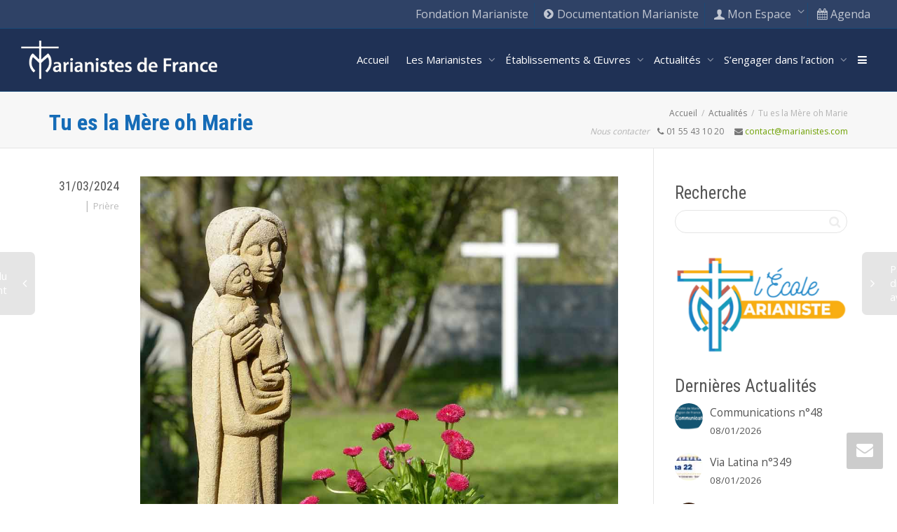

--- FILE ---
content_type: text/html; charset=UTF-8
request_url: https://www.marianistes.com/blog/tu-es-la-mere-oh-marie/
body_size: 33502
content:
<!DOCTYPE html>
<!--[if lt IE 7]>
<html class="no-js lt-ie9 lt-ie8 lt-ie7" lang="fr-FR"><![endif]-->
<!--[if IE 7]>
<html class="no-js lt-ie9 lt-ie8" lang="fr-FR"><![endif]-->
<!--[if IE 8]>
<html class="no-js lt-ie9" lang="fr-FR"><![endif]-->
<!--[if IE 9]>
<html class="no-js lt-ie10" lang="fr-FR"><![endif]-->
<!--[if gt IE 9]><!-->
<html class="no-js" lang="fr-FR">
<!--<![endif]-->
<head>
	<meta http-equiv="X-UA-Compatible" content="IE=9; IE=8; IE=7; IE=EDGE"/>
	<meta charset="UTF-8">
	<meta name="viewport" content="width=device-width, initial-scale=1.0">
	<link rel="profile" href="https://gmpg.org/xfn/11">
	<link rel="pingback" href="https://www.marianistes.com/xmlrpc.php">

	<!-- Fav and touch icons -->
			<link rel="shortcut icon" href="https://www.marianistes.com/wp-content/themes/Marianistes/ico/favicon.png?x12316">
				<link rel="apple-touch-icon-precomposed" href="https://www.marianistes.com/wp-content/themes/Marianistes/ico/apple-touch-icon-57-precomposed.png?x12316">
				<link rel="apple-touch-icon-precomposed" sizes="72x72" href="https://www.marianistes.com/wp-content/themes/Marianistes/ico/apple-touch-icon-72-precomposed.png?x12316">
				<link rel="apple-touch-icon-precomposed" sizes="114x114" href="https://www.marianistes.com/wp-content/themes/Marianistes/ico/apple-touch-icon-114-precomposed.png?x12316">
				<link rel="apple-touch-icon-precomposed" sizes="144x144" href="https://www.marianistes.com/wp-content/themes/Marianistes/ico/apple-touch-icon-144-precomposed.png?x12316">
	
	<!-- HTML5 shim, for IE6-8 support of HTML5 elements -->
	<!--[if lt IE 9]>
	<script src="https://www.marianistes.com/wp-content/themes/kleo/assets/js/html5shiv.js?x12316"></script>
	<![endif]-->

	<!--[if IE 7]>
	<link rel="stylesheet" href="https://www.marianistes.com/wp-content/themes/kleo/assets/css/fontello-ie7.css?x12316">
	<![endif]-->

	
	<link rel="alternate" type="application/rss+xml" title="Marianistes de France | Flux RSS de toutes les activités du site" href="https://www.marianistes.com/activite/feed/" />


	<title>Tu es la Mère oh Marie &#8211; Marianistes de France</title>
<meta name='robots' content='max-image-preview:large' />
<link rel='dns-prefetch' href='//fonts.googleapis.com' />
<link rel="alternate" type="application/rss+xml" title="Marianistes de France &raquo; Flux" href="https://www.marianistes.com/feed/" />
<link rel="alternate" type="application/rss+xml" title="Marianistes de France &raquo; Flux des commentaires" href="https://www.marianistes.com/comments/feed/" />
<script type="text/javascript">
/* <![CDATA[ */
window._wpemojiSettings = {"baseUrl":"https:\/\/s.w.org\/images\/core\/emoji\/15.0.3\/72x72\/","ext":".png","svgUrl":"https:\/\/s.w.org\/images\/core\/emoji\/15.0.3\/svg\/","svgExt":".svg","source":{"concatemoji":"https:\/\/www.marianistes.com\/wp-includes\/js\/wp-emoji-release.min.js"}};
/*! This file is auto-generated */
!function(i,n){var o,s,e;function c(e){try{var t={supportTests:e,timestamp:(new Date).valueOf()};sessionStorage.setItem(o,JSON.stringify(t))}catch(e){}}function p(e,t,n){e.clearRect(0,0,e.canvas.width,e.canvas.height),e.fillText(t,0,0);var t=new Uint32Array(e.getImageData(0,0,e.canvas.width,e.canvas.height).data),r=(e.clearRect(0,0,e.canvas.width,e.canvas.height),e.fillText(n,0,0),new Uint32Array(e.getImageData(0,0,e.canvas.width,e.canvas.height).data));return t.every(function(e,t){return e===r[t]})}function u(e,t,n){switch(t){case"flag":return n(e,"\ud83c\udff3\ufe0f\u200d\u26a7\ufe0f","\ud83c\udff3\ufe0f\u200b\u26a7\ufe0f")?!1:!n(e,"\ud83c\uddfa\ud83c\uddf3","\ud83c\uddfa\u200b\ud83c\uddf3")&&!n(e,"\ud83c\udff4\udb40\udc67\udb40\udc62\udb40\udc65\udb40\udc6e\udb40\udc67\udb40\udc7f","\ud83c\udff4\u200b\udb40\udc67\u200b\udb40\udc62\u200b\udb40\udc65\u200b\udb40\udc6e\u200b\udb40\udc67\u200b\udb40\udc7f");case"emoji":return!n(e,"\ud83d\udc26\u200d\u2b1b","\ud83d\udc26\u200b\u2b1b")}return!1}function f(e,t,n){var r="undefined"!=typeof WorkerGlobalScope&&self instanceof WorkerGlobalScope?new OffscreenCanvas(300,150):i.createElement("canvas"),a=r.getContext("2d",{willReadFrequently:!0}),o=(a.textBaseline="top",a.font="600 32px Arial",{});return e.forEach(function(e){o[e]=t(a,e,n)}),o}function t(e){var t=i.createElement("script");t.src=e,t.defer=!0,i.head.appendChild(t)}"undefined"!=typeof Promise&&(o="wpEmojiSettingsSupports",s=["flag","emoji"],n.supports={everything:!0,everythingExceptFlag:!0},e=new Promise(function(e){i.addEventListener("DOMContentLoaded",e,{once:!0})}),new Promise(function(t){var n=function(){try{var e=JSON.parse(sessionStorage.getItem(o));if("object"==typeof e&&"number"==typeof e.timestamp&&(new Date).valueOf()<e.timestamp+604800&&"object"==typeof e.supportTests)return e.supportTests}catch(e){}return null}();if(!n){if("undefined"!=typeof Worker&&"undefined"!=typeof OffscreenCanvas&&"undefined"!=typeof URL&&URL.createObjectURL&&"undefined"!=typeof Blob)try{var e="postMessage("+f.toString()+"("+[JSON.stringify(s),u.toString(),p.toString()].join(",")+"));",r=new Blob([e],{type:"text/javascript"}),a=new Worker(URL.createObjectURL(r),{name:"wpTestEmojiSupports"});return void(a.onmessage=function(e){c(n=e.data),a.terminate(),t(n)})}catch(e){}c(n=f(s,u,p))}t(n)}).then(function(e){for(var t in e)n.supports[t]=e[t],n.supports.everything=n.supports.everything&&n.supports[t],"flag"!==t&&(n.supports.everythingExceptFlag=n.supports.everythingExceptFlag&&n.supports[t]);n.supports.everythingExceptFlag=n.supports.everythingExceptFlag&&!n.supports.flag,n.DOMReady=!1,n.readyCallback=function(){n.DOMReady=!0}}).then(function(){return e}).then(function(){var e;n.supports.everything||(n.readyCallback(),(e=n.source||{}).concatemoji?t(e.concatemoji):e.wpemoji&&e.twemoji&&(t(e.twemoji),t(e.wpemoji)))}))}((window,document),window._wpemojiSettings);
/* ]]> */
</script>
<link rel='stylesheet' id='validate-engine-css-css' href='https://www.marianistes.com/wp-content/plugins/wysija-newsletters/css/validationEngine.jquery.css?x12316' type='text/css' media='all' />
<style id='wp-emoji-styles-inline-css' type='text/css'>

	img.wp-smiley, img.emoji {
		display: inline !important;
		border: none !important;
		box-shadow: none !important;
		height: 1em !important;
		width: 1em !important;
		margin: 0 0.07em !important;
		vertical-align: -0.1em !important;
		background: none !important;
		padding: 0 !important;
	}
</style>
<link rel='stylesheet' id='wp-block-library-css' href='https://www.marianistes.com/wp-includes/css/dist/block-library/style.min.css?x12316' type='text/css' media='all' />
<style id='bp-login-form-style-inline-css' type='text/css'>
.widget_bp_core_login_widget .bp-login-widget-user-avatar{float:left}.widget_bp_core_login_widget .bp-login-widget-user-links{margin-left:70px}#bp-login-widget-form label{display:block;font-weight:600;margin:15px 0 5px;width:auto}#bp-login-widget-form input[type=password],#bp-login-widget-form input[type=text]{background-color:#fafafa;border:1px solid #d6d6d6;border-radius:0;font:inherit;font-size:100%;padding:.5em;width:100%}#bp-login-widget-form .bp-login-widget-register-link,#bp-login-widget-form .login-submit{display:inline;width:-moz-fit-content;width:fit-content}#bp-login-widget-form .bp-login-widget-register-link{margin-left:1em}#bp-login-widget-form .bp-login-widget-register-link a{filter:invert(1)}#bp-login-widget-form .bp-login-widget-pwd-link{font-size:80%}

</style>
<style id='bp-member-style-inline-css' type='text/css'>
[data-type="bp/member"] input.components-placeholder__input{border:1px solid #757575;border-radius:2px;flex:1 1 auto;padding:6px 8px}.bp-block-member{position:relative}.bp-block-member .member-content{display:flex}.bp-block-member .user-nicename{display:block}.bp-block-member .user-nicename a{border:none;color:currentColor;text-decoration:none}.bp-block-member .bp-profile-button{width:100%}.bp-block-member .bp-profile-button a.button{bottom:10px;display:inline-block;margin:18px 0 0;position:absolute;right:0}.bp-block-member.has-cover .item-header-avatar,.bp-block-member.has-cover .member-content,.bp-block-member.has-cover .member-description{z-index:2}.bp-block-member.has-cover .member-content,.bp-block-member.has-cover .member-description{padding-top:75px}.bp-block-member.has-cover .bp-member-cover-image{background-color:#c5c5c5;background-position:top;background-repeat:no-repeat;background-size:cover;border:0;display:block;height:150px;left:0;margin:0;padding:0;position:absolute;top:0;width:100%;z-index:1}.bp-block-member img.avatar{height:auto;width:auto}.bp-block-member.avatar-none .item-header-avatar{display:none}.bp-block-member.avatar-none.has-cover{min-height:200px}.bp-block-member.avatar-full{min-height:150px}.bp-block-member.avatar-full .item-header-avatar{width:180px}.bp-block-member.avatar-thumb .member-content{align-items:center;min-height:50px}.bp-block-member.avatar-thumb .item-header-avatar{width:70px}.bp-block-member.avatar-full.has-cover{min-height:300px}.bp-block-member.avatar-full.has-cover .item-header-avatar{width:200px}.bp-block-member.avatar-full.has-cover img.avatar{background:hsla(0,0%,100%,.8);border:2px solid #fff;margin-left:20px}.bp-block-member.avatar-thumb.has-cover .item-header-avatar{padding-top:75px}.entry .entry-content .bp-block-member .user-nicename a{border:none;color:currentColor;text-decoration:none}

</style>
<style id='bp-members-style-inline-css' type='text/css'>
[data-type="bp/members"] .components-placeholder.is-appender{min-height:0}[data-type="bp/members"] .components-placeholder.is-appender .components-placeholder__label:empty{display:none}[data-type="bp/members"] .components-placeholder input.components-placeholder__input{border:1px solid #757575;border-radius:2px;flex:1 1 auto;padding:6px 8px}[data-type="bp/members"].avatar-none .member-description{width:calc(100% - 44px)}[data-type="bp/members"].avatar-full .member-description{width:calc(100% - 224px)}[data-type="bp/members"].avatar-thumb .member-description{width:calc(100% - 114px)}[data-type="bp/members"] .member-content{position:relative}[data-type="bp/members"] .member-content .is-right{position:absolute;right:2px;top:2px}[data-type="bp/members"] .columns-2 .member-content .member-description,[data-type="bp/members"] .columns-3 .member-content .member-description,[data-type="bp/members"] .columns-4 .member-content .member-description{padding-left:44px;width:calc(100% - 44px)}[data-type="bp/members"] .columns-3 .is-right{right:-10px}[data-type="bp/members"] .columns-4 .is-right{right:-50px}.bp-block-members.is-grid{display:flex;flex-wrap:wrap;padding:0}.bp-block-members.is-grid .member-content{margin:0 1.25em 1.25em 0;width:100%}@media(min-width:600px){.bp-block-members.columns-2 .member-content{width:calc(50% - .625em)}.bp-block-members.columns-2 .member-content:nth-child(2n){margin-right:0}.bp-block-members.columns-3 .member-content{width:calc(33.33333% - .83333em)}.bp-block-members.columns-3 .member-content:nth-child(3n){margin-right:0}.bp-block-members.columns-4 .member-content{width:calc(25% - .9375em)}.bp-block-members.columns-4 .member-content:nth-child(4n){margin-right:0}}.bp-block-members .member-content{display:flex;flex-direction:column;padding-bottom:1em;text-align:center}.bp-block-members .member-content .item-header-avatar,.bp-block-members .member-content .member-description{width:100%}.bp-block-members .member-content .item-header-avatar{margin:0 auto}.bp-block-members .member-content .item-header-avatar img.avatar{display:inline-block}@media(min-width:600px){.bp-block-members .member-content{flex-direction:row;text-align:left}.bp-block-members .member-content .item-header-avatar,.bp-block-members .member-content .member-description{width:auto}.bp-block-members .member-content .item-header-avatar{margin:0}}.bp-block-members .member-content .user-nicename{display:block}.bp-block-members .member-content .user-nicename a{border:none;color:currentColor;text-decoration:none}.bp-block-members .member-content time{color:#767676;display:block;font-size:80%}.bp-block-members.avatar-none .item-header-avatar{display:none}.bp-block-members.avatar-full{min-height:190px}.bp-block-members.avatar-full .item-header-avatar{width:180px}.bp-block-members.avatar-thumb .member-content{min-height:80px}.bp-block-members.avatar-thumb .item-header-avatar{width:70px}.bp-block-members.columns-2 .member-content,.bp-block-members.columns-3 .member-content,.bp-block-members.columns-4 .member-content{display:block;text-align:center}.bp-block-members.columns-2 .member-content .item-header-avatar,.bp-block-members.columns-3 .member-content .item-header-avatar,.bp-block-members.columns-4 .member-content .item-header-avatar{margin:0 auto}.bp-block-members img.avatar{height:auto;max-width:-moz-fit-content;max-width:fit-content;width:auto}.bp-block-members .member-content.has-activity{align-items:center}.bp-block-members .member-content.has-activity .item-header-avatar{padding-right:1em}.bp-block-members .member-content.has-activity .wp-block-quote{margin-bottom:0;text-align:left}.bp-block-members .member-content.has-activity .wp-block-quote cite a,.entry .entry-content .bp-block-members .user-nicename a{border:none;color:currentColor;text-decoration:none}

</style>
<style id='bp-dynamic-members-style-inline-css' type='text/css'>
.bp-dynamic-block-container .item-options{font-size:.5em;margin:0 0 1em;padding:1em 0}.bp-dynamic-block-container .item-options a.selected{font-weight:600}.bp-dynamic-block-container ul.item-list{list-style:none;margin:1em 0;padding-left:0}.bp-dynamic-block-container ul.item-list li{margin-bottom:1em}.bp-dynamic-block-container ul.item-list li:after,.bp-dynamic-block-container ul.item-list li:before{content:" ";display:table}.bp-dynamic-block-container ul.item-list li:after{clear:both}.bp-dynamic-block-container ul.item-list li .item-avatar{float:left;width:60px}.bp-dynamic-block-container ul.item-list li .item{margin-left:70px}

</style>
<style id='bp-online-members-style-inline-css' type='text/css'>
.widget_bp_core_whos_online_widget .avatar-block,[data-type="bp/online-members"] .avatar-block{display:flex;flex-flow:row wrap}.widget_bp_core_whos_online_widget .avatar-block img,[data-type="bp/online-members"] .avatar-block img{margin:.5em}

</style>
<style id='bp-active-members-style-inline-css' type='text/css'>
.widget_bp_core_recently_active_widget .avatar-block,[data-type="bp/active-members"] .avatar-block{display:flex;flex-flow:row wrap}.widget_bp_core_recently_active_widget .avatar-block img,[data-type="bp/active-members"] .avatar-block img{margin:.5em}

</style>
<style id='bp-latest-activities-style-inline-css' type='text/css'>
.bp-latest-activities .components-flex.components-select-control select[multiple]{height:auto;padding:0 8px}.bp-latest-activities .components-flex.components-select-control select[multiple]+.components-input-control__suffix svg{display:none}.bp-latest-activities-block a,.entry .entry-content .bp-latest-activities-block a{border:none;text-decoration:none}.bp-latest-activities-block .activity-list.item-list blockquote{border:none;padding:0}.bp-latest-activities-block .activity-list.item-list blockquote .activity-item:not(.mini){box-shadow:1px 0 4px rgba(0,0,0,.15);padding:0 1em;position:relative}.bp-latest-activities-block .activity-list.item-list blockquote .activity-item:not(.mini):after,.bp-latest-activities-block .activity-list.item-list blockquote .activity-item:not(.mini):before{border-color:transparent;border-style:solid;content:"";display:block;height:0;left:15px;position:absolute;width:0}.bp-latest-activities-block .activity-list.item-list blockquote .activity-item:not(.mini):before{border-top-color:rgba(0,0,0,.15);border-width:9px;bottom:-18px;left:14px}.bp-latest-activities-block .activity-list.item-list blockquote .activity-item:not(.mini):after{border-top-color:#fff;border-width:8px;bottom:-16px}.bp-latest-activities-block .activity-list.item-list blockquote .activity-item.mini .avatar{display:inline-block;height:20px;margin-right:2px;vertical-align:middle;width:20px}.bp-latest-activities-block .activity-list.item-list footer{align-items:center;display:flex}.bp-latest-activities-block .activity-list.item-list footer img.avatar{border:none;display:inline-block;margin-right:.5em}.bp-latest-activities-block .activity-list.item-list footer .activity-time-since{font-size:90%}.bp-latest-activities-block .widget-error{border-left:4px solid #0b80a4;box-shadow:1px 0 4px rgba(0,0,0,.15)}.bp-latest-activities-block .widget-error p{padding:0 1em}

</style>
<style id='bp-group-style-inline-css' type='text/css'>
[data-type="bp/group"] input.components-placeholder__input{border:1px solid #757575;border-radius:2px;flex:1 1 auto;padding:6px 8px}.bp-block-group{position:relative}.bp-block-group .group-content{display:flex}.bp-block-group .group-description{width:100%}.bp-block-group .group-description-content{margin-bottom:18px;width:100%}.bp-block-group .bp-profile-button{overflow:hidden;width:100%}.bp-block-group .bp-profile-button a.button{margin:18px 0 0}.bp-block-group.has-cover .group-content,.bp-block-group.has-cover .group-description,.bp-block-group.has-cover .item-header-avatar{z-index:2}.bp-block-group.has-cover .group-content,.bp-block-group.has-cover .group-description{padding-top:75px}.bp-block-group.has-cover .bp-group-cover-image{background-color:#c5c5c5;background-position:top;background-repeat:no-repeat;background-size:cover;border:0;display:block;height:150px;left:0;margin:0;padding:0;position:absolute;top:0;width:100%;z-index:1}.bp-block-group img.avatar{height:auto;width:auto}.bp-block-group.avatar-none .item-header-avatar{display:none}.bp-block-group.avatar-full{min-height:150px}.bp-block-group.avatar-full .item-header-avatar{width:180px}.bp-block-group.avatar-full .group-description{padding-left:35px}.bp-block-group.avatar-thumb .item-header-avatar{width:70px}.bp-block-group.avatar-thumb .item-header-avatar img.avatar{margin-top:15px}.bp-block-group.avatar-none.has-cover{min-height:200px}.bp-block-group.avatar-none.has-cover .item-header-avatar{padding-top:75px}.bp-block-group.avatar-full.has-cover{min-height:300px}.bp-block-group.avatar-full.has-cover .item-header-avatar{width:200px}.bp-block-group.avatar-full.has-cover img.avatar{background:hsla(0,0%,100%,.8);border:2px solid #fff;margin-left:20px}.bp-block-group.avatar-thumb:not(.has-description) .group-content{align-items:center;min-height:50px}.bp-block-group.avatar-thumb.has-cover .item-header-avatar{padding-top:75px}.bp-block-group.has-description .bp-profile-button a.button{display:block;float:right}

</style>
<style id='bp-groups-style-inline-css' type='text/css'>
[data-type="bp/groups"] .components-placeholder.is-appender{min-height:0}[data-type="bp/groups"] .components-placeholder.is-appender .components-placeholder__label:empty{display:none}[data-type="bp/groups"] .components-placeholder input.components-placeholder__input{border:1px solid #757575;border-radius:2px;flex:1 1 auto;padding:6px 8px}[data-type="bp/groups"].avatar-none .group-description{width:calc(100% - 44px)}[data-type="bp/groups"].avatar-full .group-description{width:calc(100% - 224px)}[data-type="bp/groups"].avatar-thumb .group-description{width:calc(100% - 114px)}[data-type="bp/groups"] .group-content{position:relative}[data-type="bp/groups"] .group-content .is-right{position:absolute;right:2px;top:2px}[data-type="bp/groups"] .columns-2 .group-content .group-description,[data-type="bp/groups"] .columns-3 .group-content .group-description,[data-type="bp/groups"] .columns-4 .group-content .group-description{padding-left:44px;width:calc(100% - 44px)}[data-type="bp/groups"] .columns-3 .is-right{right:-10px}[data-type="bp/groups"] .columns-4 .is-right{right:-50px}.bp-block-groups.is-grid{display:flex;flex-wrap:wrap;padding:0}.bp-block-groups.is-grid .group-content{margin:0 1.25em 1.25em 0;width:100%}@media(min-width:600px){.bp-block-groups.columns-2 .group-content{width:calc(50% - .625em)}.bp-block-groups.columns-2 .group-content:nth-child(2n){margin-right:0}.bp-block-groups.columns-3 .group-content{width:calc(33.33333% - .83333em)}.bp-block-groups.columns-3 .group-content:nth-child(3n){margin-right:0}.bp-block-groups.columns-4 .group-content{width:calc(25% - .9375em)}.bp-block-groups.columns-4 .group-content:nth-child(4n){margin-right:0}}.bp-block-groups .group-content{display:flex;flex-direction:column;padding-bottom:1em;text-align:center}.bp-block-groups .group-content .group-description,.bp-block-groups .group-content .item-header-avatar{width:100%}.bp-block-groups .group-content .item-header-avatar{margin:0 auto}.bp-block-groups .group-content .item-header-avatar img.avatar{display:inline-block}@media(min-width:600px){.bp-block-groups .group-content{flex-direction:row;text-align:left}.bp-block-groups .group-content .group-description,.bp-block-groups .group-content .item-header-avatar{width:auto}.bp-block-groups .group-content .item-header-avatar{margin:0}}.bp-block-groups .group-content time{color:#767676;display:block;font-size:80%}.bp-block-groups.avatar-none .item-header-avatar{display:none}.bp-block-groups.avatar-full{min-height:190px}.bp-block-groups.avatar-full .item-header-avatar{width:180px}.bp-block-groups.avatar-thumb .group-content{min-height:80px}.bp-block-groups.avatar-thumb .item-header-avatar{width:70px}.bp-block-groups.columns-2 .group-content,.bp-block-groups.columns-3 .group-content,.bp-block-groups.columns-4 .group-content{display:block;text-align:center}.bp-block-groups.columns-2 .group-content .item-header-avatar,.bp-block-groups.columns-3 .group-content .item-header-avatar,.bp-block-groups.columns-4 .group-content .item-header-avatar{margin:0 auto}.bp-block-groups img.avatar{height:auto;max-width:-moz-fit-content;max-width:fit-content;width:auto}.bp-block-groups .member-content.has-description{align-items:center}.bp-block-groups .member-content.has-description .item-header-avatar{padding-right:1em}.bp-block-groups .member-content.has-description .group-description-content{margin-bottom:0;text-align:left}

</style>
<style id='bp-dynamic-groups-style-inline-css' type='text/css'>
.bp-dynamic-block-container .item-options{font-size:.5em;margin:0 0 1em;padding:1em 0}.bp-dynamic-block-container .item-options a.selected{font-weight:600}.bp-dynamic-block-container ul.item-list{list-style:none;margin:1em 0;padding-left:0}.bp-dynamic-block-container ul.item-list li{margin-bottom:1em}.bp-dynamic-block-container ul.item-list li:after,.bp-dynamic-block-container ul.item-list li:before{content:" ";display:table}.bp-dynamic-block-container ul.item-list li:after{clear:both}.bp-dynamic-block-container ul.item-list li .item-avatar{float:left;width:60px}.bp-dynamic-block-container ul.item-list li .item{margin-left:70px}

</style>
<style id='bp-sitewide-notices-style-inline-css' type='text/css'>
.bp-sitewide-notice-block .bp-screen-reader-text,[data-type="bp/sitewide-notices"] .bp-screen-reader-text{clip:rect(0 0 0 0);word-wrap:normal!important;border:0;height:1px;margin:-1px;overflow:hidden;padding:0;position:absolute;width:1px}.bp-sitewide-notice-block [data-bp-tooltip]:after,[data-type="bp/sitewide-notices"] [data-bp-tooltip]:after{word-wrap:break-word;background-color:#fff;border:1px solid #737373;border-radius:1px;box-shadow:4px 4px 8px rgba(0,0,0,.2);color:#333;content:attr(data-bp-tooltip);display:none;font-family:Helvetica Neue,Helvetica,Arial,san-serif;font-size:12px;font-weight:400;letter-spacing:normal;line-height:1.25;max-width:200px;opacity:0;padding:5px 8px;pointer-events:none;position:absolute;text-shadow:none;text-transform:none;transform:translateZ(0);transition:all 1.5s ease;visibility:hidden;white-space:nowrap;z-index:100000}.bp-sitewide-notice-block .bp-tooltip:after,[data-type="bp/sitewide-notices"] .bp-tooltip:after{left:50%;margin-top:7px;top:110%;transform:translate(-50%)}.bp-sitewide-notice-block{border-left:4px solid #ff853c;padding-left:1em;position:relative}.bp-sitewide-notice-block h2:before{background:none;border:none}.bp-sitewide-notice-block .dismiss-notice{background-color:transparent;border:1px solid #ff853c;color:#ff853c;display:block;padding:.2em .5em;position:absolute;right:.5em;top:.5em;width:-moz-fit-content;width:fit-content}.bp-sitewide-notice-block .dismiss-notice:hover{background-color:#ff853c;color:#fff}

</style>
<style id='pdfemb-pdf-embedder-viewer-style-inline-css' type='text/css'>
.wp-block-pdfemb-pdf-embedder-viewer{max-width:none}

</style>
<style id='classic-theme-styles-inline-css' type='text/css'>
/*! This file is auto-generated */
.wp-block-button__link{color:#fff;background-color:#32373c;border-radius:9999px;box-shadow:none;text-decoration:none;padding:calc(.667em + 2px) calc(1.333em + 2px);font-size:1.125em}.wp-block-file__button{background:#32373c;color:#fff;text-decoration:none}
</style>
<style id='global-styles-inline-css' type='text/css'>
body{--wp--preset--color--black: #000000;--wp--preset--color--cyan-bluish-gray: #abb8c3;--wp--preset--color--white: #ffffff;--wp--preset--color--pale-pink: #f78da7;--wp--preset--color--vivid-red: #cf2e2e;--wp--preset--color--luminous-vivid-orange: #ff6900;--wp--preset--color--luminous-vivid-amber: #fcb900;--wp--preset--color--light-green-cyan: #7bdcb5;--wp--preset--color--vivid-green-cyan: #00d084;--wp--preset--color--pale-cyan-blue: #8ed1fc;--wp--preset--color--vivid-cyan-blue: #0693e3;--wp--preset--color--vivid-purple: #9b51e0;--wp--preset--gradient--vivid-cyan-blue-to-vivid-purple: linear-gradient(135deg,rgba(6,147,227,1) 0%,rgb(155,81,224) 100%);--wp--preset--gradient--light-green-cyan-to-vivid-green-cyan: linear-gradient(135deg,rgb(122,220,180) 0%,rgb(0,208,130) 100%);--wp--preset--gradient--luminous-vivid-amber-to-luminous-vivid-orange: linear-gradient(135deg,rgba(252,185,0,1) 0%,rgba(255,105,0,1) 100%);--wp--preset--gradient--luminous-vivid-orange-to-vivid-red: linear-gradient(135deg,rgba(255,105,0,1) 0%,rgb(207,46,46) 100%);--wp--preset--gradient--very-light-gray-to-cyan-bluish-gray: linear-gradient(135deg,rgb(238,238,238) 0%,rgb(169,184,195) 100%);--wp--preset--gradient--cool-to-warm-spectrum: linear-gradient(135deg,rgb(74,234,220) 0%,rgb(151,120,209) 20%,rgb(207,42,186) 40%,rgb(238,44,130) 60%,rgb(251,105,98) 80%,rgb(254,248,76) 100%);--wp--preset--gradient--blush-light-purple: linear-gradient(135deg,rgb(255,206,236) 0%,rgb(152,150,240) 100%);--wp--preset--gradient--blush-bordeaux: linear-gradient(135deg,rgb(254,205,165) 0%,rgb(254,45,45) 50%,rgb(107,0,62) 100%);--wp--preset--gradient--luminous-dusk: linear-gradient(135deg,rgb(255,203,112) 0%,rgb(199,81,192) 50%,rgb(65,88,208) 100%);--wp--preset--gradient--pale-ocean: linear-gradient(135deg,rgb(255,245,203) 0%,rgb(182,227,212) 50%,rgb(51,167,181) 100%);--wp--preset--gradient--electric-grass: linear-gradient(135deg,rgb(202,248,128) 0%,rgb(113,206,126) 100%);--wp--preset--gradient--midnight: linear-gradient(135deg,rgb(2,3,129) 0%,rgb(40,116,252) 100%);--wp--preset--font-size--small: 13px;--wp--preset--font-size--medium: 20px;--wp--preset--font-size--large: 36px;--wp--preset--font-size--x-large: 42px;--wp--preset--spacing--20: 0.44rem;--wp--preset--spacing--30: 0.67rem;--wp--preset--spacing--40: 1rem;--wp--preset--spacing--50: 1.5rem;--wp--preset--spacing--60: 2.25rem;--wp--preset--spacing--70: 3.38rem;--wp--preset--spacing--80: 5.06rem;--wp--preset--shadow--natural: 6px 6px 9px rgba(0, 0, 0, 0.2);--wp--preset--shadow--deep: 12px 12px 50px rgba(0, 0, 0, 0.4);--wp--preset--shadow--sharp: 6px 6px 0px rgba(0, 0, 0, 0.2);--wp--preset--shadow--outlined: 6px 6px 0px -3px rgba(255, 255, 255, 1), 6px 6px rgba(0, 0, 0, 1);--wp--preset--shadow--crisp: 6px 6px 0px rgba(0, 0, 0, 1);}:where(.is-layout-flex){gap: 0.5em;}:where(.is-layout-grid){gap: 0.5em;}body .is-layout-flex{display: flex;}body .is-layout-flex{flex-wrap: wrap;align-items: center;}body .is-layout-flex > *{margin: 0;}body .is-layout-grid{display: grid;}body .is-layout-grid > *{margin: 0;}:where(.wp-block-columns.is-layout-flex){gap: 2em;}:where(.wp-block-columns.is-layout-grid){gap: 2em;}:where(.wp-block-post-template.is-layout-flex){gap: 1.25em;}:where(.wp-block-post-template.is-layout-grid){gap: 1.25em;}.has-black-color{color: var(--wp--preset--color--black) !important;}.has-cyan-bluish-gray-color{color: var(--wp--preset--color--cyan-bluish-gray) !important;}.has-white-color{color: var(--wp--preset--color--white) !important;}.has-pale-pink-color{color: var(--wp--preset--color--pale-pink) !important;}.has-vivid-red-color{color: var(--wp--preset--color--vivid-red) !important;}.has-luminous-vivid-orange-color{color: var(--wp--preset--color--luminous-vivid-orange) !important;}.has-luminous-vivid-amber-color{color: var(--wp--preset--color--luminous-vivid-amber) !important;}.has-light-green-cyan-color{color: var(--wp--preset--color--light-green-cyan) !important;}.has-vivid-green-cyan-color{color: var(--wp--preset--color--vivid-green-cyan) !important;}.has-pale-cyan-blue-color{color: var(--wp--preset--color--pale-cyan-blue) !important;}.has-vivid-cyan-blue-color{color: var(--wp--preset--color--vivid-cyan-blue) !important;}.has-vivid-purple-color{color: var(--wp--preset--color--vivid-purple) !important;}.has-black-background-color{background-color: var(--wp--preset--color--black) !important;}.has-cyan-bluish-gray-background-color{background-color: var(--wp--preset--color--cyan-bluish-gray) !important;}.has-white-background-color{background-color: var(--wp--preset--color--white) !important;}.has-pale-pink-background-color{background-color: var(--wp--preset--color--pale-pink) !important;}.has-vivid-red-background-color{background-color: var(--wp--preset--color--vivid-red) !important;}.has-luminous-vivid-orange-background-color{background-color: var(--wp--preset--color--luminous-vivid-orange) !important;}.has-luminous-vivid-amber-background-color{background-color: var(--wp--preset--color--luminous-vivid-amber) !important;}.has-light-green-cyan-background-color{background-color: var(--wp--preset--color--light-green-cyan) !important;}.has-vivid-green-cyan-background-color{background-color: var(--wp--preset--color--vivid-green-cyan) !important;}.has-pale-cyan-blue-background-color{background-color: var(--wp--preset--color--pale-cyan-blue) !important;}.has-vivid-cyan-blue-background-color{background-color: var(--wp--preset--color--vivid-cyan-blue) !important;}.has-vivid-purple-background-color{background-color: var(--wp--preset--color--vivid-purple) !important;}.has-black-border-color{border-color: var(--wp--preset--color--black) !important;}.has-cyan-bluish-gray-border-color{border-color: var(--wp--preset--color--cyan-bluish-gray) !important;}.has-white-border-color{border-color: var(--wp--preset--color--white) !important;}.has-pale-pink-border-color{border-color: var(--wp--preset--color--pale-pink) !important;}.has-vivid-red-border-color{border-color: var(--wp--preset--color--vivid-red) !important;}.has-luminous-vivid-orange-border-color{border-color: var(--wp--preset--color--luminous-vivid-orange) !important;}.has-luminous-vivid-amber-border-color{border-color: var(--wp--preset--color--luminous-vivid-amber) !important;}.has-light-green-cyan-border-color{border-color: var(--wp--preset--color--light-green-cyan) !important;}.has-vivid-green-cyan-border-color{border-color: var(--wp--preset--color--vivid-green-cyan) !important;}.has-pale-cyan-blue-border-color{border-color: var(--wp--preset--color--pale-cyan-blue) !important;}.has-vivid-cyan-blue-border-color{border-color: var(--wp--preset--color--vivid-cyan-blue) !important;}.has-vivid-purple-border-color{border-color: var(--wp--preset--color--vivid-purple) !important;}.has-vivid-cyan-blue-to-vivid-purple-gradient-background{background: var(--wp--preset--gradient--vivid-cyan-blue-to-vivid-purple) !important;}.has-light-green-cyan-to-vivid-green-cyan-gradient-background{background: var(--wp--preset--gradient--light-green-cyan-to-vivid-green-cyan) !important;}.has-luminous-vivid-amber-to-luminous-vivid-orange-gradient-background{background: var(--wp--preset--gradient--luminous-vivid-amber-to-luminous-vivid-orange) !important;}.has-luminous-vivid-orange-to-vivid-red-gradient-background{background: var(--wp--preset--gradient--luminous-vivid-orange-to-vivid-red) !important;}.has-very-light-gray-to-cyan-bluish-gray-gradient-background{background: var(--wp--preset--gradient--very-light-gray-to-cyan-bluish-gray) !important;}.has-cool-to-warm-spectrum-gradient-background{background: var(--wp--preset--gradient--cool-to-warm-spectrum) !important;}.has-blush-light-purple-gradient-background{background: var(--wp--preset--gradient--blush-light-purple) !important;}.has-blush-bordeaux-gradient-background{background: var(--wp--preset--gradient--blush-bordeaux) !important;}.has-luminous-dusk-gradient-background{background: var(--wp--preset--gradient--luminous-dusk) !important;}.has-pale-ocean-gradient-background{background: var(--wp--preset--gradient--pale-ocean) !important;}.has-electric-grass-gradient-background{background: var(--wp--preset--gradient--electric-grass) !important;}.has-midnight-gradient-background{background: var(--wp--preset--gradient--midnight) !important;}.has-small-font-size{font-size: var(--wp--preset--font-size--small) !important;}.has-medium-font-size{font-size: var(--wp--preset--font-size--medium) !important;}.has-large-font-size{font-size: var(--wp--preset--font-size--large) !important;}.has-x-large-font-size{font-size: var(--wp--preset--font-size--x-large) !important;}
.wp-block-navigation a:where(:not(.wp-element-button)){color: inherit;}
:where(.wp-block-post-template.is-layout-flex){gap: 1.25em;}:where(.wp-block-post-template.is-layout-grid){gap: 1.25em;}
:where(.wp-block-columns.is-layout-flex){gap: 2em;}:where(.wp-block-columns.is-layout-grid){gap: 2em;}
.wp-block-pullquote{font-size: 1.5em;line-height: 1.6;}
</style>
<link rel='stylesheet' id='contact-form-7-css' href='https://www.marianistes.com/wp-content/plugins/contact-form-7/includes/css/styles.css?x12316' type='text/css' media='all' />
<link rel='stylesheet' id='wpsl-styles-css' href='https://www.marianistes.com/wp-content/plugins/wp-store-locator/css/styles.min.css?x12316' type='text/css' media='all' />
<link rel='stylesheet' id='parent-style-css' href='https://www.marianistes.com/wp-content/themes/kleo/style.css?x12316' type='text/css' media='all' />
<link rel='stylesheet' id='mediaelement-css' href='https://www.marianistes.com/wp-includes/js/mediaelement/mediaelementplayer-legacy.min.css?x12316' type='text/css' media='all' />
<link rel='stylesheet' id='kleo-google-fonts-css' href='//fonts.googleapis.com/css?family=Roboto+Condensed%3A700%2C400%7COpen+Sans%3A400&#038;ver=afeab8' type='text/css' media='all' />
<link rel='stylesheet' id='calendarizeit-css' href='https://www.marianistes.com/wp-content/plugins/calendarize-it/css/frontend.min.css?x12316' type='text/css' media='all' />
<link rel='stylesheet' id='rhc-last-minue-css' href='https://www.marianistes.com/wp-content/plugins/calendarize-it/css/last_minute_fixes.css?x12316' type='text/css' media='all' />
<link rel='stylesheet' id='kleo-combined-css' href='https://www.marianistes.com/wp-content/uploads/custom_styles/combined.css?x12316' type='text/css' media='all' />
<link rel='stylesheet' id='kleo-colors-css' href='https://www.marianistes.com/wp-content/uploads/custom_styles/dynamic.css?x12316' type='text/css' media='all' />
<link rel='stylesheet' id='kleo-fonts-css' href='https://www.marianistes.com/wp-content/themes/kleo/assets/css/fontello.css?x12316' type='text/css' media='all' />
<link rel='stylesheet' id='kleo-style-css' href='https://www.marianistes.com/wp-content/themes/Marianistes/style.css?x12316' type='text/css' media='all' />
<script type="text/javascript" src="https://www.marianistes.com/wp-content/themes/kleo/assets/js/modernizr.custom.46504.js?x12316" id="modernizr-js"></script>
<script type="text/javascript" src="https://www.marianistes.com/wp-includes/js/jquery/jquery.min.js?x12316" id="jquery-core-js"></script>
<script type="text/javascript" src="https://www.marianistes.com/wp-includes/js/jquery/jquery-migrate.min.js?x12316" id="jquery-migrate-js"></script>
<script></script><link rel="https://api.w.org/" href="https://www.marianistes.com/wp-json/" /><link rel="alternate" type="application/json" href="https://www.marianistes.com/wp-json/wp/v2/posts/21603" /><link rel="EditURI" type="application/rsd+xml" title="RSD" href="https://www.marianistes.com/xmlrpc.php?rsd" />

<link rel="canonical" href="https://www.marianistes.com/blog/tu-es-la-mere-oh-marie/" />
<link rel='shortlink' href='https://www.marianistes.com/?p=21603' />
<link rel="alternate" type="application/json+oembed" href="https://www.marianistes.com/wp-json/oembed/1.0/embed?url=https%3A%2F%2Fwww.marianistes.com%2Fblog%2Ftu-es-la-mere-oh-marie%2F" />
<link rel="alternate" type="text/xml+oembed" href="https://www.marianistes.com/wp-json/oembed/1.0/embed?url=https%3A%2F%2Fwww.marianistes.com%2Fblog%2Ftu-es-la-mere-oh-marie%2F&#038;format=xml" />

	<script type="text/javascript">var ajaxurl = 'https://www.marianistes.com/cham1785/admin-ajax.php';</script>

<link media="all" type="text/css" rel="stylesheet" href="https://fonts.googleapis.com/css?family=Lato:100,300,700,900" />    <script type="text/javascript">
        /*
		 prevent dom flickering for elements hidden with js
		 */
        "use strict";

        document.documentElement.className += ' js-active ';
        document.documentElement.className += 'ontouchstart' in document.documentElement ? ' kleo-mobile ' : ' kleo-desktop ';

        var prefix = ['-webkit-', '-o-', '-moz-', '-ms-', ""];
        for (var i in prefix) {
            if (prefix[i] + 'transform' in document.documentElement.style) document.documentElement.className += " kleo-transform ";
            break;
        }
    </script>
	<meta name="generator" content="Powered by WPBakery Page Builder - drag and drop page builder for WordPress."/>

<style>
.widget_tag_cloud a { font-size: small !important; }
</style>
<link rel="icon" href="https://www.marianistes.com/wp-content/uploads/2015/08/cropped-logo-favicon-32x32.png?x12316" sizes="32x32" />
<link rel="icon" href="https://www.marianistes.com/wp-content/uploads/2015/08/cropped-logo-favicon-192x192.png?x12316" sizes="192x192" />
<link rel="apple-touch-icon" href="https://www.marianistes.com/wp-content/uploads/2015/08/cropped-logo-favicon-180x180.png?x12316" />
<meta name="msapplication-TileImage" content="https://www.marianistes.com/wp-content/uploads/2015/08/cropped-logo-favicon-270x270.png" />
<noscript><style> .wpb_animate_when_almost_visible { opacity: 1; }</style></noscript><meta property="og:title" content="Tu es la Mère oh Marie" />
<meta property="og:description" content="" />
</head>


<body data-rsssl=1 class="bp-legacy post-template-default single single-post postid-21603 single-format-standard wp-embed-responsive offcanvas-right offcanvas-type-default kleo-navbar-fixed navbar-resize navbar-full-width bp-rounded-avatar wpb-js-composer js-comp-ver-7.5 vc_responsive">



<!-- PAGE LAYOUT
================================================ -->
<!--Attributes-->
<div class="kleo-page">

	<!-- HEADER SECTION
	================================================ -->
	
<div id="header" class="header-color">

	<div class="navbar" role="navigation">

		
			<div class="social-header header-color">
				<div class="container">
					<div class="top-bar top-bar-flex">

						
						<div class="top-menu no-padd top-menu-flex"><ul id="menu-topmenu" class=""><li id="menu-item-13278" class="menu-item menu-item-type-custom menu-item-object-custom menu-item-13278"><a title="Fondation Marianiste" target="_blank" href="http://www.fondationmarianiste.org/">Fondation Marianiste</a></li>
<li id="menu-item-5203" class="menu-item menu-item-type-custom menu-item-object-custom menu-item-5203"><a title="Documentation Marianiste" href="https://www.marianistes.com/documentation/"><i class="icon-angle-circled-right"></i> Documentation Marianiste</a></li>
<li id="menu-item-9146" class="kleo-menu kleo-user_avatar-nav menu-item menu-item-type-custom menu-item-object-custom menu-item-has-children menu-item-9146 dropdown mega-7-cols"><a title="Mon Espace" href="#" class="js-activated"><i class="icon-user-1"></i> Mon Espace <span class="caret"></span></a>
<ul role="menu" class="dropdown-menu sub-menu pull-left">
	<li id="menu-item-9148" class="bp-menu bp-login-nav menu-item menu-item-type-custom menu-item-object-custom menu-item-9148"><a title="Connexion" href="https://www.marianistes.com/5lo4dfp.html?redirect_to=https%3A%2F%2Fwww.marianistes.com%2Fblog%2Ftu-es-la-mere-oh-marie%2F">Connexion</a></li>
</ul>
</li>
<li id="menu-item-9564" class="menu-item menu-item-type-post_type menu-item-object-page menu-item-9564"><a title="Agenda" href="https://www.marianistes.com/agenda/"><i class="icon-calendar"></i> Agenda</a></li>
</ul></div>
					</div><!--end top-bar-->
				</div>
			</div>

		
				<div class="kleo-main-header header-normal">
			<div class="container">
				<!-- Brand and toggle get grouped for better mobile display -->
				<div class="navbar-header">
					<div class="kleo-mobile-switch">

												<button type="button" class="navbar-toggle open-sidebar">
							<span class="sr-only">Activer/désactiver navigation</span>
							<span class="icon-bar"></span>
							<span class="icon-bar"></span>
							<span class="icon-bar"></span>
						</button>

					</div>

					<div class="kleo-mobile-icons">

						
					</div>

					<strong class="logo">
						<a href="https://www.marianistes.com">

							
								<img id="logo_img" title="Marianistes de France" src="https://www.marianistes.com/wp-content/themes/Marianistes/img/logo-marianistes.png?x12316"
								     alt="Marianistes de France">

							
						</a>
					</strong>
				</div>

				

				
				<!-- Collect the nav links, forms, and other content for toggling -->
				<div class="primary-menu collapse navbar-collapse nav-collapse nav-81505fb3"><ul id="menu-menu-marianiste" class="nav navbar-nav"><li id="menu-item-8932" class="menu-item menu-item-type-post_type menu-item-object-page menu-item-home menu-item-8932"><a title="Accueil" href="https://www.marianistes.com/">Accueil</a></li>
<li id="menu-item-4919" class="menu-item menu-item-type-custom menu-item-object-custom menu-item-has-children menu-item-4919 dropdown kleo-megamenu mega-4-cols"><a title="Les Marianistes" href="#" class="js-activated">Les Marianistes <span class="caret"></span></a>
<ul role="menu" class="dropdown-menu sub-menu pull-left">
	<li id="menu-item-4929" class="menu-item menu-item-type-custom menu-item-object-custom menu-item-has-children menu-item-4929 dropdown-submenu"><a title="Être Marianiste c&#039;est Quoi ?" href="#">Être Marianiste c&rsquo;est Quoi ? <span class="caret"></span></a>
	<ul role="menu" class="dropdown-menu sub-menu">
		<li id="menu-item-4918" class="menu-item menu-item-type-post_type menu-item-object-page menu-item-4918"><a title="Qui sommes-nous ?" href="https://www.marianistes.com/qui-sommes-nous/">Qui sommes-nous ?</a></li>
		<li id="menu-item-4928" class="menu-item menu-item-type-post_type menu-item-object-page menu-item-4928"><a title="Frères et prêtres" href="https://www.marianistes.com/freres-et-pretres-marianistes/">Frères et prêtres</a></li>
		<li id="menu-item-5068" class="menu-item menu-item-type-post_type menu-item-object-page menu-item-5068"><a title="Les valeurs Marianistes" href="https://www.marianistes.com/les-valeurs-marianistes/">Les valeurs Marianistes</a></li>
		<li id="menu-item-4946" class="menu-item menu-item-type-post_type menu-item-object-page menu-item-4946"><a title="La pédagogie Marianiste" href="https://www.marianistes.com/pedagogie-marianiste/">La pédagogie Marianiste</a></li>
	</ul>
</li>
	<li id="menu-item-4930" class="menu-item menu-item-type-custom menu-item-object-custom menu-item-has-children menu-item-4930 dropdown-submenu"><a title="Famille marianiste" href="#">Famille marianiste <span class="caret"></span></a>
	<ul role="menu" class="dropdown-menu sub-menu">
		<li id="menu-item-5035" class="menu-item menu-item-type-post_type menu-item-object-page menu-item-5035"><a title="Communautés Laïques Marianistes" href="https://www.marianistes.com/les-communautes-laiques-clm/">Communautés Laïques Marianistes</a></li>
		<li id="menu-item-5151" class="menu-item menu-item-type-post_type menu-item-object-page menu-item-5151"><a title="Laïques consacrées" href="https://www.marianistes.com/les-laiques-consacrees/">Laïques consacrées</a></li>
		<li id="menu-item-5157" class="menu-item menu-item-type-post_type menu-item-object-page menu-item-5157"><a title="Religieuses Marianistes" href="https://www.marianistes.com/religieuses-marianistes/">Religieuses Marianistes</a></li>
		<li id="menu-item-5160" class="menu-item menu-item-type-post_type menu-item-object-page menu-item-5160"><a title="Religieux Marianistes" href="https://www.marianistes.com/les-religieux-marianistes/">Religieux Marianistes</a></li>
	</ul>
</li>
	<li id="menu-item-4931" class="menu-item menu-item-type-custom menu-item-object-custom menu-item-has-children menu-item-4931 dropdown-submenu"><a title="Les Fondateurs" href="#">Les Fondateurs <span class="caret"></span></a>
	<ul role="menu" class="dropdown-menu sub-menu">
		<li id="menu-item-5081" class="menu-item menu-item-type-post_type menu-item-object-page menu-item-5081"><a title="Le Père Chaminade" href="https://www.marianistes.com/le-pere-chaminade/">Le Père Chaminade</a></li>
		<li id="menu-item-5084" class="menu-item menu-item-type-post_type menu-item-object-page menu-item-5084"><a title="Adèle de Batz de Trenquelléon" href="https://www.marianistes.com/adele-de-batz-de-trenquelleon/">Adèle de Batz de Trenquelléon</a></li>
	</ul>
</li>
	<li id="menu-item-5698" class="menu-item menu-item-type-post_type menu-item-object-page menu-item-has-children menu-item-5698 dropdown-submenu"><a title="Témoins de la foi marianiste" href="https://www.marianistes.com/temoins-de-la-foi-marianiste/">Témoins de la foi marianiste <span class="caret"></span></a>
	<ul role="menu" class="dropdown-menu sub-menu">
		<li id="menu-item-5690" class="menu-item menu-item-type-post_type menu-item-object-page menu-item-5690"><a title="Faustino" href="https://www.marianistes.com/temoins-de-la-foi-marianiste/faustino/">Faustino</a></li>
		<li id="menu-item-5707" class="menu-item menu-item-type-post_type menu-item-object-page menu-item-5707"><a title="Père Jacob Gapp" href="https://www.marianistes.com/temoins-de-la-foi-marianiste/pere-jacob-gapp/">Père Jacob Gapp</a></li>
		<li id="menu-item-5706" class="menu-item menu-item-type-post_type menu-item-object-page menu-item-5706"><a title="Père Emile Neubert" href="https://www.marianistes.com/temoins-de-la-foi-marianiste/pere-emile-neubert/">Père Emile Neubert</a></li>
		<li id="menu-item-7579" class="menu-item menu-item-type-post_type menu-item-object-page menu-item-7579"><a title="Père Raymond Halter" href="https://www.marianistes.com/pere-raymond-halter/">Père Raymond Halter</a></li>
	</ul>
</li>
</ul>
</li>
<li id="menu-item-4920" class="menu-item menu-item-type-custom menu-item-object-custom menu-item-has-children menu-item-4920 dropdown kleo-megamenu mega-4-cols"><a title="Établissements &amp; Œuvres" href="#" class="js-activated">Établissements &#038; Œuvres <span class="caret"></span></a>
<ul role="menu" class="dropdown-menu sub-menu pull-left">
	<li id="menu-item-8245" class="menu-item menu-item-type-custom menu-item-object-custom menu-item-has-children menu-item-8245 dropdown-submenu"><a title="Établissements scolaires" href="#">Établissements scolaires <span class="caret"></span></a>
	<ul role="menu" class="dropdown-menu sub-menu">
		<li id="menu-item-5090" class="menu-item menu-item-type-post_type menu-item-object-page menu-item-5090"><a title="Institution Sainte-Marie, Antony" href="https://www.marianistes.com/etablissements-scolaires/institution-sainte-marie-dantony/">Institution Sainte-Marie, Antony</a></li>
		<li id="menu-item-5522" class="menu-item menu-item-type-post_type menu-item-object-page menu-item-5522"><a title="Institution Sainte-Marie, Belfort" href="https://www.marianistes.com/etablissements-scolaires/institution-sainte-marie-a-belfort/">Institution Sainte-Marie, Belfort</a></li>
		<li id="menu-item-5488" class="menu-item menu-item-type-post_type menu-item-object-page menu-item-5488"><a title="Ste-Marie Grand Lebrun, Bordeaux" href="https://www.marianistes.com/etablissements-scolaires/sainte-marie-grand-lebrun-a-bordeaux/">Ste-Marie Grand Lebrun, Bordeaux</a></li>
		<li id="menu-item-5756" class="menu-item menu-item-type-post_type menu-item-object-page menu-item-5756"><a title="Sainte-Marie, Lons-le-Saunier" href="https://www.marianistes.com/etablissements-scolaires/institution-sainte-marie-a-lons-le-saunier/">Sainte-Marie, Lons-le-Saunier</a></li>
		<li id="menu-item-5746" class="menu-item menu-item-type-post_type menu-item-object-page menu-item-5746"><a title="Saint-Louis Saint-Joseph, Réquista" href="https://www.marianistes.com/etablissements-scolaires/saint-louis-saint-joseph-a-requista/">Saint-Louis Saint-Joseph, Réquista</a></li>
		<li id="menu-item-5768" class="menu-item menu-item-type-post_type menu-item-object-page menu-item-5768"><a title="Institution Ste-Marie, Saint-Dié" href="https://www.marianistes.com/etablissements-scolaires/institution-sainte-marie-a-saint-die/">Institution Ste-Marie, Saint-Dié</a></li>
		<li id="menu-item-5775" class="menu-item menu-item-type-post_type menu-item-object-page menu-item-5775"><a title="Lycée privé Sainte-Maure" href="https://www.marianistes.com/etablissements-scolaires/lycee-prive-sainte-maure/">Lycée privé Sainte-Maure</a></li>
	</ul>
</li>
	<li id="menu-item-8266" class="menu-item menu-item-type-custom menu-item-object-custom menu-item-has-children menu-item-8266 dropdown-submenu"><a title="Communautés religieuses" href="#">Communautés religieuses <span class="caret"></span></a>
	<ul role="menu" class="dropdown-menu sub-menu">
		<li id="menu-item-5502" class="menu-item menu-item-type-post_type menu-item-object-page menu-item-5502"><a title="Communauté d&#039;Antony" href="https://www.marianistes.com/communautes-religieuses/communaute-dantony/">Communauté d&rsquo;Antony</a></li>
		<li id="menu-item-5790" class="menu-item menu-item-type-post_type menu-item-object-page menu-item-5790"><a title="Communauté de Bordeaux" href="https://www.marianistes.com/communautes-religieuses/communaute-bordeaux/">Communauté de Bordeaux</a></li>
		<li id="menu-item-5813" class="menu-item menu-item-type-post_type menu-item-object-page menu-item-5813"><a title="Communauté de Paris - A. P." href="https://www.marianistes.com/communautes-religieuses/communaute-de-paris-administration-provinciale/">Communauté de Paris &#8211; A. P.</a></li>
		<li id="menu-item-5821" class="menu-item menu-item-type-post_type menu-item-object-page menu-item-5821"><a title="Communauté de Saint-Dié" href="https://www.marianistes.com/communautes-religieuses/communaute-de-saint-die/">Communauté de Saint-Dié</a></li>
		<li id="menu-item-5827" class="menu-item menu-item-type-post_type menu-item-object-page menu-item-5827"><a title="Communauté de Saint-Hippolyte" href="https://www.marianistes.com/communautes-religieuses/communaute-de-saint-hippolyte/">Communauté de Saint-Hippolyte</a></li>
	</ul>
</li>
	<li id="menu-item-8267" class="menu-item menu-item-type-custom menu-item-object-custom menu-item-has-children menu-item-8267 dropdown-submenu"><a title="MAISONS D&#039;ACCUEIL et FOYERS" href="#">MAISONS D&rsquo;ACCUEIL et FOYERS <span class="caret"></span></a>
	<ul role="menu" class="dropdown-menu sub-menu">
		<li id="menu-item-5546" class="menu-item menu-item-type-post_type menu-item-object-page menu-item-5546"><a title="Maison de l&#039;Abbaye, Antony" href="https://www.marianistes.com/la-maison-de-labbaye-a-antony/">Maison de l&rsquo;Abbaye, Antony</a></li>
		<li id="menu-item-8232" class="menu-item menu-item-type-post_type menu-item-object-page menu-item-8232"><a title="Maison d&#039;Accueil Val-Vignes" href="https://www.marianistes.com/maison-daccueil-val-vignes/">Maison d&rsquo;Accueil Val-Vignes</a></li>
		<li id="menu-item-8265" class="menu-item menu-item-type-post_type menu-item-object-page menu-item-8265"><a title="Foyer d&#039;étudiants, Antony" href="https://www.marianistes.com/foyer-detudiants-a-antony/">Foyer d&rsquo;étudiants, Antony</a></li>
		<li id="menu-item-8242" class="menu-item menu-item-type-post_type menu-item-object-page menu-item-8242"><a title="Foyer d&#039;étudiants, Paris" href="https://www.marianistes.com/foyer-detudiants-a-paris/">Foyer d&rsquo;étudiants, Paris</a></li>
	</ul>
</li>
	<li id="menu-item-8270" class="menu-item menu-item-type-custom menu-item-object-custom menu-item-has-children menu-item-8270 dropdown-submenu"><a title="EN AFRIQUE" href="#">EN AFRIQUE <span class="caret"></span></a>
	<ul role="menu" class="dropdown-menu sub-menu">
		<li id="menu-item-8720" class="menu-item menu-item-type-post_type menu-item-object-page menu-item-8720"><a title="Congo" href="https://www.marianistes.com/en-afrique/communautes-et-oeuvres-marianistes-au-congo/">Congo</a></li>
		<li id="menu-item-7810" class="menu-item menu-item-type-post_type menu-item-object-page menu-item-7810"><a title="Côte d&#039;Ivoire" href="https://www.marianistes.com/en-afrique/communautes-et-oeuvres-en-cote-divoire/">Côte d&rsquo;Ivoire</a></li>
		<li id="menu-item-7811" class="menu-item menu-item-type-post_type menu-item-object-page menu-item-7811"><a title="R. D. du Congo" href="https://www.marianistes.com/en-afrique/communautes-et-oeuvres-en-republique-democratique-du-congo-r-d-c/">R. D. du Congo</a></li>
	</ul>
</li>
</ul>
</li>
<li id="menu-item-4922" class="menu-item menu-item-type-custom menu-item-object-custom menu-item-has-children menu-item-4922 dropdown kleo-megamenu mega-4-cols"><a title="Actualités" href="#" class="js-activated">Actualités <span class="caret"></span></a>
<ul role="menu" class="dropdown-menu sub-menu pull-left">
	<li id="menu-item-8552" class="menu-item menu-item-type-post_type menu-item-object-page current_page_parent menu-item-has-children menu-item-8552 dropdown-submenu"><a title="TOUTES les actualités" href="https://www.marianistes.com/blog/">TOUTES les actualités <span class="caret"></span></a>
	<ul role="menu" class="dropdown-menu sub-menu">
		<li id="menu-item-7585" class="menu-item menu-item-type-taxonomy menu-item-object-category menu-item-7585"><a title="Informations générales" href="https://www.marianistes.com/blog/sujets/information/">Informations générales</a></li>
		<li id="menu-item-7583" class="menu-item menu-item-type-taxonomy menu-item-object-category menu-item-7583"><a title="Établissements scolaires" href="https://www.marianistes.com/blog/sujets/etablissement-scolaire/">Établissements scolaires</a></li>
		<li id="menu-item-17233" class="menu-item menu-item-type-taxonomy menu-item-object-category menu-item-17233"><a title="Vie du Réseau des étab." href="https://www.marianistes.com/blog/sujets/reseau-marianiste/">Vie du Réseau des étab.</a></li>
		<li id="menu-item-7582" class="menu-item menu-item-type-taxonomy menu-item-object-category menu-item-7582"><a title="Communautés religieuses" href="https://www.marianistes.com/blog/sujets/communaute-religieuse/">Communautés religieuses</a></li>
		<li id="menu-item-8560" class="menu-item menu-item-type-taxonomy menu-item-object-category menu-item-8560"><a title="Nouvelles d&#039;Afrique" href="https://www.marianistes.com/blog/sujets/afrique/">Nouvelles d&rsquo;Afrique</a></li>
	</ul>
</li>
	<li id="menu-item-7584" class="menu-item menu-item-type-taxonomy menu-item-object-category menu-item-has-children menu-item-7584 dropdown-submenu"><a title="INFOS JEUNES" href="https://www.marianistes.com/blog/sujets/jeunes/">INFOS JEUNES <span class="caret"></span></a>
	<ul role="menu" class="dropdown-menu sub-menu">
		<li id="menu-item-8556" class="menu-item menu-item-type-taxonomy menu-item-object-category menu-item-8556"><a title="Foyers d&#039;étudiants" href="https://www.marianistes.com/blog/sujets/jeunes/foyer-detudiants/">Foyers d&rsquo;étudiants</a></li>
		<li id="menu-item-8611" class="menu-item menu-item-type-taxonomy menu-item-object-category menu-item-8611"><a title="Les JFM" href="https://www.marianistes.com/blog/sujets/jeunes/jfm/">Les JFM</a></li>
	</ul>
</li>
	<li id="menu-item-7626" class="menu-item menu-item-type-taxonomy menu-item-object-category menu-item-has-children menu-item-7626 dropdown-submenu"><a title="TÉLÉCHARGEMENTS" href="https://www.marianistes.com/blog/sujets/telechargements/">TÉLÉCHARGEMENTS <span class="caret"></span></a>
	<ul role="menu" class="dropdown-menu sub-menu">
		<li id="menu-item-8553" class="menu-item menu-item-type-taxonomy menu-item-object-category menu-item-8553"><a title="Documents Divers" href="https://www.marianistes.com/blog/sujets/telechargements/document-divers/">Documents Divers</a></li>
		<li id="menu-item-8554" class="menu-item menu-item-type-taxonomy menu-item-object-category menu-item-8554"><a title="Documents Jeunes" href="https://www.marianistes.com/blog/sujets/telechargements/document-jeunes/">Documents Jeunes</a></li>
	</ul>
</li>
	<li id="menu-item-9253" class="menu-item menu-item-type-custom menu-item-object-custom menu-item-has-children menu-item-9253 dropdown-submenu"><a title="À CONSULTER…" href="#">À CONSULTER… <span class="caret"></span></a>
	<ul role="menu" class="dropdown-menu sub-menu">
		<li id="menu-item-9255" class="menu-item menu-item-type-custom menu-item-object-custom menu-item-9255"><a title="La DOCUMENTATION Marianiste" target="_blank" href="https://www.marianistes.com/documentation/">La DOCUMENTATION Marianiste</a></li>
		<li id="menu-item-9258" class="menu-item menu-item-type-custom menu-item-object-custom menu-item-9258"><a title="Agenda des événements" href="https://www.marianistes.com/agenda/">Agenda des événements</a></li>
	</ul>
</li>
</ul>
</li>
<li id="menu-item-9565" class="menu-item menu-item-type-custom menu-item-object-custom menu-item-has-children menu-item-9565 dropdown kleo-megamenu mega-2-cols"><a title="S&#039;engager dans l&#039;action" href="#" class="js-activated">S&rsquo;engager dans l&rsquo;action <span class="caret"></span></a>
<ul role="menu" class="dropdown-menu sub-menu pull-left">
	<li id="menu-item-9566" class="menu-item menu-item-type-taxonomy menu-item-object-category current-post-ancestor menu-item-has-children menu-item-9566 dropdown-submenu"><a title="Vivre sa foi" href="https://www.marianistes.com/blog/sujets/vivre-sa-foi/">Vivre sa foi <span class="caret"></span></a>
	<ul role="menu" class="dropdown-menu sub-menu">
		<li id="menu-item-9571" class="menu-item menu-item-type-taxonomy menu-item-object-category menu-item-9571"><a title="Chemin spirituel" href="https://www.marianistes.com/blog/sujets/vivre-sa-foi/chemin-spirituel/">Chemin spirituel</a></li>
		<li id="menu-item-9568" class="menu-item menu-item-type-taxonomy menu-item-object-category menu-item-9568"><a title="MARIE, notre Don de Dieu" href="https://www.marianistes.com/blog/sujets/vivre-sa-foi/marie-don-de-dieu/">MARIE, notre Don de Dieu</a></li>
		<li id="menu-item-10094" class="menu-item menu-item-type-taxonomy menu-item-object-category menu-item-10094"><a title="Fioretti &amp; Facéties" href="https://www.marianistes.com/blog/sujets/vivre-sa-foi/fioretti/">Fioretti &#038; Facéties</a></li>
		<li id="menu-item-9639" class="menu-item menu-item-type-taxonomy menu-item-object-category current-post-ancestor current-menu-parent current-post-parent menu-item-9639"><a title="Les Prières" href="https://www.marianistes.com/blog/sujets/vivre-sa-foi/priere/">Les Prières</a></li>
		<li id="menu-item-9635" class="menu-item menu-item-type-taxonomy menu-item-object-category menu-item-9635"><a title="Lettre du Père Chaminade" href="https://www.marianistes.com/blog/sujets/vivre-sa-foi/lettre-du-pere-chaminade/">Lettre du Père Chaminade</a></li>
		<li id="menu-item-9636" class="menu-item menu-item-type-taxonomy menu-item-object-category menu-item-9636"><a title="La Règle de vie" href="https://www.marianistes.com/blog/sujets/vivre-sa-foi/regle-de-vie/">La Règle de vie</a></li>
	</ul>
</li>
	<li id="menu-item-9637" class="menu-item menu-item-type-taxonomy menu-item-object-category menu-item-has-children menu-item-9637 dropdown-submenu"><a title="La foi en action" href="https://www.marianistes.com/blog/sujets/engagement/">La foi en action <span class="caret"></span></a>
	<ul role="menu" class="dropdown-menu sub-menu">
		<li id="menu-item-9650" class="menu-item menu-item-type-post_type menu-item-object-page menu-item-9650"><a title="Devenir volontaire" href="https://www.marianistes.com/devenir-volontaire-marianiste/">Devenir volontaire</a></li>
		<li id="menu-item-10540" class="menu-item menu-item-type-taxonomy menu-item-object-category menu-item-10540"><a title="Témoignages de volontaires" href="https://www.marianistes.com/blog/sujets/engagement/temoignage-volontaire/">Témoignages de volontaires</a></li>
		<li id="menu-item-10095" class="menu-item menu-item-type-post_type menu-item-object-page menu-item-10095"><a title="Comment devenir religieux" href="https://www.marianistes.com/comment-devenir-religieux-marianiste/">Comment devenir religieux</a></li>
	</ul>
</li>
</ul>
</li>
<li id="nav-menu-item-side" class="menu-item"><a href="#" class="open-sidebar" onclick="javascript:return false;"><i class="icon-menu"></i></a></li></ul></div>
				
				

			</div><!--end container-->
		</div>
	</div>

</div><!--end header-->

	<!-- MAIN SECTION
	================================================ -->
	<div id="main">



<section class='container-wrap main-title alternate-color  main-right-breadcrumb border-bottom breadcrumbs-container'><div class='container'><h1 class="page-title">Tu es la Mère oh Marie</h1><div class='breadcrumb-extra'>
		<div class="kleo_framework breadcrumb" itemscope itemtype="http://schema.org/BreadcrumbList"><span itemprop="itemListElement" itemscope itemtype="http://schema.org/ListItem"><a itemprop="item" href="https://www.marianistes.com" title="Marianistes de France" ><span itemprop="name">Accueil</span></a><meta itemprop="position" content="1" /></span>
			 <span class="sep"> </span> <span itemprop="itemListElement" itemscope itemtype="http://schema.org/ListItem"><a itemprop="item" href="https://www.marianistes.com/blog/" title="Actualités"><span itemprop="name">Actualités</span></a><meta itemprop="position" content="2" /></span>
			 <span class="sep"> </span> <span class="active">Tu es la Mère oh Marie</span>
		</div><p class="page-info"><em class="muted">Nous contacter</em>   <i class="icon-phone"></i>  01 55 43 10 20     <i class="icon-mail-alt"></i> <a href="mailto:contact@marianistes.com">contact@marianistes.com</a></p></div></div></section>

<section class="container-wrap main-color">
	<div id="main-container" class="container">
		<div class="row">
			<div class="template-page col-sm-9 tpl-right with-meta">
				<div class="wrap-content">
					
				

	

<!-- Begin Article -->
<article id="post-21603" class="clearfix post-21603 post type-post status-publish format-standard has-post-thumbnail hentry category-priere">

	
	
					<div class="article-meta">
				<span class="post-meta">
				    <small><a href="https://www.marianistes.com/blog/tu-es-la-mere-oh-marie/" rel="bookmark" class="post-time"><time class="entry-date" datetime="2024-03-31T01:00:11+01:00">31/03/2024</time><time class="modify-date hide hidden updated" datetime="2024-03-30T08:41:52+01:00">30/03/2024</time></a></small> | <small class="meta-category"><a href="https://www.marianistes.com/blog/sujets/vivre-sa-foi/priere/" rel="category tag">Prière</a></small>				</span>
							</div><!--end article-meta-->

		
					<div class="article-media">
				<img width="1024" height="768" src="https://www.marianistes.com/wp-content/uploads/2020/12/vierge-marie-croix-blanche.jpg?x12316" class="attachment-kleo-full-width size-kleo-full-width wp-post-image" alt="" decoding="async" srcset="https://www.marianistes.com/wp-content/uploads/2020/12/vierge-marie-croix-blanche.jpg 1024w, https://www.marianistes.com/wp-content/uploads/2020/12/vierge-marie-croix-blanche-300x225.jpg 300w, https://www.marianistes.com/wp-content/uploads/2020/12/vierge-marie-croix-blanche-768x576.jpg 768w, https://www.marianistes.com/wp-content/uploads/2020/12/vierge-marie-croix-blanche-600x450.jpg 600w, https://www.marianistes.com/wp-content/uploads/2020/12/vierge-marie-croix-blanche-672x504.jpg 672w" sizes="(max-width: 1024px) 100vw, 1024px" />			</div><!--end article-media-->
		
		
	<div class="article-content">

		
		
			<p><a href="https://www.marianistes.com/wp-content/uploads/2023/04/vierge-jlb-interieur-texte.png?x12316"><img decoding="async" class="alignleft wp-image-21599 size-medium" src="https://www.marianistes.com/wp-content/uploads/2023/04/vierge-jlb-interieur-texte-214x300.png?x12316" alt="" width="214" height="300" srcset="https://www.marianistes.com/wp-content/uploads/2023/04/vierge-jlb-interieur-texte-214x300.png 214w, https://www.marianistes.com/wp-content/uploads/2023/04/vierge-jlb-interieur-texte.png 571w" sizes="(max-width: 214px) 100vw, 214px" /></a>Au matin de Pâques dans l’attente au Cénacle pour étreindre chaque enfant de la miséricorde de Notre Dieu et Père que Jésus relève sans cesse par sa remontée des enfers comme il prend par la main Adam et Ève en attente.</p>
<p>Tu es la Mère dont on a rien dit au matin de la Résurrection alors que Marie Madeleine entend prononcer au jardin du tombeau vide ce nom qui est le tien aussi, car en elle Jésus te voit la Femme nouvelle du nouveau départ. Mais ton effacement dans l’amour rejoint celui du Fils.</p>
<p>Ton cœur, dès le début est plus vaste que le temple de Jérusalem et que tout l’univers, car il est désormais le lieu de la Nouvelle Jérusalem à venir d’en haut puisque Jesus t’a associée à son retour en gloire. Qu’en toi notre mémoire soit sans cesse illuminée pour son accomplissement.</p>
<p>Et c’est au Cénacle que tu attires avec l’Esprit Saint, le Bien-aimé des nations comme un époux pour un repas de noces, offrant sa Paix plus triomphale que tous les faux semblants de nos compromissions avec la peur et le déni de nos obscurités que vous avez chassées.</p>
<p>Désormais oh Marie, « la Femme » aux noces de Cana et au Calvaire, il nous revient par le don de l’Esprit promis, en présence du Nouvel Adam qui nous rejoint sur nos routes, de te découvrir dans les Écritures en tout ce qui vous concerne, toi et ton Fils, le Verbe de Dieu avec la Mère du Verbe.</p>
<p style="text-align: right">VILLAGE CHAMINADE ABIDJAN<br />
Samedi 1 avril 2023<br />
Père Jean-Louis Barré, SM Marianiste</p>
			
		
		
	</div><!--end article-content-->

</article><!--end article-->

	<section class="main-color container-wrap social-share-wrap">
    <div class="container">
        <div class="share-links">

            <div class="hr-title hr-long"><abbr>Partager ceci</abbr></div>

            
                <span class="kleo-love">
                <a href="#" class="item-likes" id="item-likes-21603" title="OUI, j'apprécie"><span class="item-likes-count">1</span> <span class="item-likes-postfix">Apprécie cette actualité</span></a>                </span>

            
            
                
                                    <span class="kleo-facebook">
                <a href="http://www.facebook.com/sharer.php?u=https://www.marianistes.com/blog/tu-es-la-mere-oh-marie/" class="post_share_facebook"
                   onclick="javascript:window.open(this.href,'', 'menubar=no,toolbar=no,resizable=yes,scrollbars=yes,height=220,width=600');return false;">
                    <i class="icon-facebook"></i>
                </a>
            </span>
                
                                    <span class="kleo-twitter">
                <a href="https://twitter.com/share?url=https://www.marianistes.com/blog/tu-es-la-mere-oh-marie/" class="post_share_twitter"
                   onclick="javascript:window.open(this.href,'', 'menubar=no,toolbar=no,resizable=yes,scrollbars=yes,height=260,width=600');return false;">
                    <i class="icon-twitter"></i>
                </a>
            </span>
                
                                    <span class="kleo-googleplus">
                <a href="https://plus.google.com/share?url=https://www.marianistes.com/blog/tu-es-la-mere-oh-marie/"
                   onclick="javascript:window.open(this.href,'', 'menubar=no,toolbar=no,resizable=yes,scrollbars=yes,height=600,width=600');return false;">
                    <i class="icon-gplus"></i>
                </a>
            </span>
                
                
                
                
                

                                    <span class="kleo-mail">
                <a href="mailto:?subject=Tu es la Mère oh Marie&body=https://www.marianistes.com/blog/tu-es-la-mere-oh-marie/"
                   class="post_share_email">
                    <i class="icon-mail"></i>
                </a>
            </span>
                
            
        </div>
    </div>
</section>
	

<section class="container-wrap">
	<div class="container">
		<div class="related-wrap">
        
            <div class="hr-title hr-long"><abbr>Articles connexes</abbr></div>
        
            <div class="kleo-carousel-container dot-carousel">
                <div class="kleo-carousel-items kleo-carousel-post" data-min-items="1" data-max-items="6">
                    <ul class="kleo-carousel">

                        
<li id="post-22242" class="post-item col-sm-4 post-22242 post type-post status-publish format-standard has-post-thumbnail hentry category-priere">
    <article>

		<div class="post-image"><a href="https://www.marianistes.com/blog/priere-a-marie-4/" class="element-wrap"><img width="480" height="270" src="https://www.marianistes.com/wp-content/uploads/2024/12/vierge-mariea-480x270.png?x12316" class="attachment-kleo-post-gallery size-kleo-post-gallery wp-post-image" alt="" decoding="async" loading="lazy" /><span class="hover-element"><i>+</i></span></a></div><!--end post-image-->
        <div class="entry-content">
            <h4 class="post-title entry-title"><a href="https://www.marianistes.com/blog/priere-a-marie-4/">Prière à Marie</a></h4>

            <span class="post-meta hidden hide">
                <small><a href="https://www.marianistes.com/blog/priere-a-marie-4/" rel="bookmark" class="post-time"><time class="entry-date" datetime="2024-12-12T16:57:14+01:00">12/12/2024</time><time class="modify-date hide hidden updated" datetime="2024-12-12T16:57:14+01:00">12/12/2024</time></a></small> | <small class="meta-category"><a href="https://www.marianistes.com/blog/sujets/vivre-sa-foi/priere/" rel="category tag">Prière</a></small>            </span>

			                <hr>
                <div class="entry-summary">
					<p>Prière à la Vierge Marie du 36ème Chapitre général – juillet 2024 Sainte Marie, Tu es la jeune croyante...</p>                </div><!-- .entry-summary -->
			        </div><!--end post-info-->

    </article>
</li>
<li id="post-13579" class="post-item col-sm-4 post-13579 post type-post status-publish format-standard has-post-thumbnail hentry category-priere">
    <article>

		<div class="post-image"><a href="https://www.marianistes.com/blog/a-loree-de-la-nouvelle-annee/" class="element-wrap"><img width="405" height="270" src="https://www.marianistes.com/wp-content/uploads/2016/09/bicentenaire-alliance-une.jpg?x12316" class="attachment-kleo-post-gallery size-kleo-post-gallery wp-post-image" alt="" decoding="async" loading="lazy" srcset="https://www.marianistes.com/wp-content/uploads/2016/09/bicentenaire-alliance-une.jpg 1024w, https://www.marianistes.com/wp-content/uploads/2016/09/bicentenaire-alliance-une-300x200.jpg 300w, https://www.marianistes.com/wp-content/uploads/2016/09/bicentenaire-alliance-une-768x512.jpg 768w, https://www.marianistes.com/wp-content/uploads/2016/09/bicentenaire-alliance-une-600x400.jpg 600w, https://www.marianistes.com/wp-content/uploads/2016/09/bicentenaire-alliance-une-672x448.jpg 672w, https://www.marianistes.com/wp-content/uploads/2016/09/bicentenaire-alliance-une-480x320.jpg 480w" sizes="(max-width: 405px) 100vw, 405px" /><span class="hover-element"><i>+</i></span></a></div><!--end post-image-->
        <div class="entry-content">
            <h4 class="post-title entry-title"><a href="https://www.marianistes.com/blog/a-loree-de-la-nouvelle-annee/">Pour l&rsquo;année nouvelle</a></h4>

            <span class="post-meta hidden hide">
                <small><a href="https://www.marianistes.com/blog/a-loree-de-la-nouvelle-annee/" rel="bookmark" class="post-time"><time class="entry-date" datetime="2024-12-30T18:05:55+01:00">30/12/2024</time><time class="modify-date hide hidden updated" datetime="2024-12-30T16:41:37+01:00">30/12/2024</time></a></small> | <small class="meta-category"><a href="https://www.marianistes.com/blog/sujets/vivre-sa-foi/priere/" rel="category tag">Prière</a></small>            </span>

			                <hr>
                <div class="entry-summary">
					<p>ou au terme de l&rsquo;année 2024 Seigneur, Dieu tout-puissant, Dieu éternel,  chaque année est un pas vers Toi. Les...</p>                </div><!-- .entry-summary -->
			        </div><!--end post-info-->

    </article>
</li>
<li id="post-17689" class="post-item col-sm-4 post-17689 post type-post status-publish format-standard has-post-thumbnail hentry category-priere">
    <article>

		<div class="post-image"><a href="https://www.marianistes.com/blog/les-rois-mages-devant-la-creche/" class="element-wrap"><img width="360" height="270" src="https://www.marianistes.com/wp-content/uploads/2018/12/crechedm8.jpg?x12316" class="attachment-kleo-post-gallery size-kleo-post-gallery wp-post-image" alt="" decoding="async" loading="lazy" srcset="https://www.marianistes.com/wp-content/uploads/2018/12/crechedm8.jpg 1024w, https://www.marianistes.com/wp-content/uploads/2018/12/crechedm8-300x225.jpg 300w, https://www.marianistes.com/wp-content/uploads/2018/12/crechedm8-768x576.jpg 768w, https://www.marianistes.com/wp-content/uploads/2018/12/crechedm8-600x450.jpg 600w, https://www.marianistes.com/wp-content/uploads/2018/12/crechedm8-672x504.jpg 672w, https://www.marianistes.com/wp-content/uploads/2018/12/crechedm8-480x360.jpg 480w" sizes="(max-width: 360px) 100vw, 360px" /><span class="hover-element"><i>+</i></span></a></div><!--end post-image-->
        <div class="entry-content">
            <h4 class="post-title entry-title"><a href="https://www.marianistes.com/blog/les-rois-mages-devant-la-creche/">Les Rois Mages devant la crèche</a></h4>

            <span class="post-meta hidden hide">
                <small><a href="https://www.marianistes.com/blog/les-rois-mages-devant-la-creche/" rel="bookmark" class="post-time"><time class="entry-date" datetime="2025-01-04T09:54:21+01:00">04/01/2025</time><time class="modify-date hide hidden updated" datetime="2025-01-03T10:25:29+01:00">03/01/2025</time></a></small> | <small class="meta-category"><a href="https://www.marianistes.com/blog/sujets/vivre-sa-foi/priere/" rel="category tag">Prière</a></small>            </span>

			                <hr>
                <div class="entry-summary">
					<p>Qui es-Tu, Roi d’humilité, Roi sans palais, roi sans armée ? Nous sommes venus T’adorer des bouts du monde...</p>                </div><!-- .entry-summary -->
			        </div><!--end post-info-->

    </article>
</li>
<li id="post-16467" class="post-item col-sm-4 post-16467 post type-post status-publish format-standard has-post-thumbnail hentry category-priere">
    <article>

		<div class="post-image"><a href="https://www.marianistes.com/blog/la-priere-du-vendredi-saint/" class="element-wrap"><img width="480" height="270" src="https://www.marianistes.com/wp-content/uploads/2018/03/jeudi-vendredi-saint-une-480x270.jpg?x12316" class="attachment-kleo-post-gallery size-kleo-post-gallery wp-post-image" alt="" decoding="async" loading="lazy" /><span class="hover-element"><i>+</i></span></a></div><!--end post-image-->
        <div class="entry-content">
            <h4 class="post-title entry-title"><a href="https://www.marianistes.com/blog/la-priere-du-vendredi-saint/">La prière du vendredi saint</a></h4>

            <span class="post-meta hidden hide">
                <small><a href="https://www.marianistes.com/blog/la-priere-du-vendredi-saint/" rel="bookmark" class="post-time"><time class="entry-date" datetime="2024-03-28T19:00:53+01:00">28/03/2024</time><time class="modify-date hide hidden updated" datetime="2024-03-22T17:33:04+01:00">22/03/2024</time></a></small> | <small class="meta-category"><a href="https://www.marianistes.com/blog/sujets/vivre-sa-foi/priere/" rel="category tag">Prière</a></small>            </span>

			                <hr>
                <div class="entry-summary">
					<p>J’ai tout remis entre Tes mains  Ce qui m’accable et qui me peine, Ce qui m’angoisse et qui me...</p>                </div><!-- .entry-summary -->
			        </div><!--end post-info-->

    </article>
</li>
<li id="post-18724" class="post-item col-sm-4 post-18724 post type-post status-publish format-standard has-post-thumbnail hentry category-priere tag-careme">
    <article>

		<div class="post-image"><a href="https://www.marianistes.com/blog/savais-tu-marie/" class="element-wrap"><img width="480" height="197" src="https://www.marianistes.com/wp-content/uploads/2015/05/marie-notre-don-de-dieu.jpg?x12316" class="attachment-kleo-post-gallery size-kleo-post-gallery wp-post-image" alt="" decoding="async" loading="lazy" srcset="https://www.marianistes.com/wp-content/uploads/2015/05/marie-notre-don-de-dieu.jpg 900w, https://www.marianistes.com/wp-content/uploads/2015/05/marie-notre-don-de-dieu-300x123.jpg 300w, https://www.marianistes.com/wp-content/uploads/2015/05/marie-notre-don-de-dieu-800x328.jpg 800w, https://www.marianistes.com/wp-content/uploads/2015/05/marie-notre-don-de-dieu-672x276.jpg 672w, https://www.marianistes.com/wp-content/uploads/2015/05/marie-notre-don-de-dieu-480x196.jpg 480w" sizes="(max-width: 480px) 100vw, 480px" /><span class="hover-element"><i>+</i></span></a></div><!--end post-image-->
        <div class="entry-content">
            <h4 class="post-title entry-title"><a href="https://www.marianistes.com/blog/savais-tu-marie/">Savais-tu Marie ?</a></h4>

            <span class="post-meta hidden hide">
                <small><a href="https://www.marianistes.com/blog/savais-tu-marie/" rel="bookmark" class="post-time"><time class="entry-date" datetime="2019-04-15T16:18:42+01:00">15/04/2019</time><time class="modify-date hide hidden updated" datetime="2019-04-15T16:20:20+01:00">15/04/2019</time></a></small> | <small class="meta-category"><a href="https://www.marianistes.com/blog/sujets/vivre-sa-foi/priere/" rel="category tag">Prière</a></small>            </span>

			                <hr>
                <div class="entry-summary">
					<p>Savais-tu, Marie, savais-tu lorsque tu as dit « oui », savais-tu que cela finirait ainsi ?Savais-tu que ce oui...</p>                </div><!-- .entry-summary -->
			        </div><!--end post-info-->

    </article>
</li>
<li id="post-12716" class="post-item col-sm-4 post-12716 post type-post status-publish format-standard has-post-thumbnail hentry category-priere">
    <article>

		<div class="post-image"><a href="https://www.marianistes.com/blog/cinquieme-mystere-douloureux-jesus-meurt-sur-la-croix/" class="element-wrap"><img width="353" height="264" src="https://www.marianistes.com/wp-content/uploads/2016/10/misericordemini.jpg?x12316" class="attachment-kleo-post-gallery size-kleo-post-gallery wp-post-image" alt="" decoding="async" loading="lazy" srcset="https://www.marianistes.com/wp-content/uploads/2016/10/misericordemini.jpg 353w, https://www.marianistes.com/wp-content/uploads/2016/10/misericordemini-300x224.jpg 300w, https://www.marianistes.com/wp-content/uploads/2016/10/misericordemini-480x358.jpg 480w" sizes="(max-width: 353px) 100vw, 353px" /><span class="hover-element"><i>+</i></span></a></div><!--end post-image-->
        <div class="entry-content">
            <h4 class="post-title entry-title"><a href="https://www.marianistes.com/blog/cinquieme-mystere-douloureux-jesus-meurt-sur-la-croix/">Cinquième mystère douloureux : Jésus meurt sur la croix</a></h4>

            <span class="post-meta hidden hide">
                <small><a href="https://www.marianistes.com/blog/cinquieme-mystere-douloureux-jesus-meurt-sur-la-croix/" rel="bookmark" class="post-time"><time class="entry-date" datetime="2016-10-21T05:00:33+01:00">21/10/2016</time><time class="modify-date hide hidden updated" datetime="2016-10-08T08:44:59+01:00">08/10/2016</time></a></small> | <small class="meta-category"><a href="https://www.marianistes.com/blog/sujets/vivre-sa-foi/priere/" rel="category tag">Prière</a></small>            </span>

			                <hr>
                <div class="entry-summary">
					<p>Pour que ce mois du Rosaire nous aide à approfondir notre foi : suivre la Vierge Marie elle-même, dans le...</p>                </div><!-- .entry-summary -->
			        </div><!--end post-info-->

    </article>
</li>
<li id="post-5321" class="post-item col-sm-4 post-5321 post type-post status-publish format-aside hentry category-priere post_format-post-format-aside">
    <article>

		<div class="post-image"><a href="https://www.marianistes.com/blog/o-ma-mere-je-pense-a-toi/" class="element-wrap"><img src="https://www.marianistes.com/wp-content/uploads/2015/05/vierge-afrique.jpg?x12316" alt="Ô toi ma mère, je pense à toi"><span class="hover-element"><i>+</i></span></a></div><!--end post-image-->
        <div class="entry-content">
            <h4 class="post-title entry-title"><a href="https://www.marianistes.com/blog/o-ma-mere-je-pense-a-toi/">Ô toi ma mère, je pense à toi</a></h4>

            <span class="post-meta hidden hide">
                <small><a href="https://www.marianistes.com/blog/o-ma-mere-je-pense-a-toi/" rel="bookmark" class="post-time"><time class="entry-date" datetime="2015-05-19T10:34:52+01:00">19/05/2015</time><time class="modify-date hide hidden updated" datetime="2015-10-08T09:46:41+01:00">08/10/2015</time></a></small> | <small class="meta-category"><a href="https://www.marianistes.com/blog/sujets/vivre-sa-foi/priere/" rel="category tag">Prière</a></small>            </span>

			                <hr>
                <div class="entry-summary">
					<p>Femme noire, femme africaine, Ô toi ma mère, je pense à toi&#8230; Ô Daman, ô ma Mère, Toi qui...</p>                </div><!-- .entry-summary -->
			        </div><!--end post-info-->

    </article>
</li>
<li id="post-9967" class="post-item col-sm-4 post-9967 post type-post status-publish format-standard has-post-thumbnail hentry category-priere">
    <article>

		<div class="post-image"><a href="https://www.marianistes.com/blog/fete-de-la-toussaint-le-1er-novembre/" class="element-wrap"><img width="480" height="235" src="https://www.marianistes.com/wp-content/uploads/2015/10/toussaint-une.jpg?x12316" class="attachment-kleo-post-gallery size-kleo-post-gallery wp-post-image" alt="" decoding="async" loading="lazy" srcset="https://www.marianistes.com/wp-content/uploads/2015/10/toussaint-une.jpg 500w, https://www.marianistes.com/wp-content/uploads/2015/10/toussaint-une-300x147.jpg 300w, https://www.marianistes.com/wp-content/uploads/2015/10/toussaint-une-480x235.jpg 480w" sizes="(max-width: 480px) 100vw, 480px" /><span class="hover-element"><i>+</i></span></a></div><!--end post-image-->
        <div class="entry-content">
            <h4 class="post-title entry-title"><a href="https://www.marianistes.com/blog/fete-de-la-toussaint-le-1er-novembre/">Fête de la Toussaint le 1er novembre</a></h4>

            <span class="post-meta hidden hide">
                <small><a href="https://www.marianistes.com/blog/fete-de-la-toussaint-le-1er-novembre/" rel="bookmark" class="post-time"><time class="entry-date" datetime="2015-10-30T12:30:31+01:00">30/10/2015</time><time class="modify-date hide hidden updated" datetime="2015-10-19T20:22:00+01:00">19/10/2015</time></a></small> | <small class="meta-category"><a href="https://www.marianistes.com/blog/sujets/vivre-sa-foi/priere/" rel="category tag">Prière</a></small>            </span>

			                <hr>
                <div class="entry-summary">
					<p>Ils sont nombreux les bienheureux Ils sont nombreux les bienheureux Qui n&rsquo;ont jamais fait parler d&rsquo;eux Et qui n&rsquo;ont...</p>                </div><!-- .entry-summary -->
			        </div><!--end post-info-->

    </article>
</li>
                    </ul>
                </div>
                <div class="carousel-arrow">
                    <a class="carousel-prev" href="#"><i class="icon-angle-left"></i></a>
                    <a class="carousel-next" href="#"><i class="icon-angle-right"></i></a>
                </div>
                <div class="kleo-carousel-post-pager carousel-pager"></div>
            </div><!--end carousel-container-->
		</div>
	</div>
</section>


	
        <nav class="pagination-sticky member-navigation" role="navigation">
			<a href="https://www.marianistes.com/blog/priere-du-samedi-saint/" rel="prev"><span id="older-nav"><span class="outter-title"><span class="entry-title">Prière du samedi saint</span></span></span></a><a href="https://www.marianistes.com/blog/paques-dimanche-21-avril/" rel="next"><span id="newer-nav"><span class="outter-title"><span class="entry-title">Pâques dimanche 21 avril</span></a>        </nav><!-- .navigation -->

		
	<!-- Begin Comments -->
		<!-- End Comments -->



				
				</div><!--end wrap-content-->
			</div><!--end main-page-template-->
			
<div class="sidebar sidebar-main col-sm-3 sidebar-right">
	<div class="inner-content widgets-container">
		<div id="search-2" class="widget widget_search"><h4 class="widget-title">Recherche</h4><form role="search" method="get" class="searchform" action="https://www.marianistes.com/">
	
	<div class="input-group">
		<input name="s" autocomplete="off" type="text" class="ajax_s form-control input-sm" value="">
		<span class="input-group-btn">
            <input type="submit" value="Rechercher" class="searchsubmit button">
		</span>
	</div>

</form></div><div id="media_image-3" class="widget widget_media_image"><a href="https://www.ecole-marianiste.com/"><img width="300" height="177" src="https://www.marianistes.com/wp-content/uploads/2026/01/ecole-marianiste-france-300x177.png?x12316" class="image wp-image-22513  attachment-medium size-medium" alt="" style="max-width: 100%; height: auto;" decoding="async" loading="lazy" srcset="https://www.marianistes.com/wp-content/uploads/2026/01/ecole-marianiste-france-300x177.png 300w, https://www.marianistes.com/wp-content/uploads/2026/01/ecole-marianiste-france.png 404w" sizes="(max-width: 300px) 100vw, 300px" /></a></div><div id="kleo_recent_posts-3" class="widget widget_kleo_recent_posts"><h4 class="widget-title">Dernières Actualités</h4>
			<div>

				<ul class='news-widget-wrap'>

											<li class="news-content">
							<a class="news-link" href="https://www.marianistes.com/blog/communications-n48/">
																										<span class="news-thumb"><img src="https://www.marianistes.com/wp-content/uploads/2023/10/image-communications-nouveau-44x44.png?x12316" alt="" title=""></span>
									<span class="news-headline">Communications n°48										<small class="news-time">08/01/2026</small></span>

									
								
							</a>

						</li>
											<li class="news-content">
							<a class="news-link" href="https://www.marianistes.com/blog/via-latina-n349/">
																										<span class="news-thumb"><img src="https://www.marianistes.com/wp-content/uploads/2015/07/via-latina-44x44.jpg?x12316" alt="" title=""></span>
									<span class="news-headline">Via Latina n°349										<small class="news-time">08/01/2026</small></span>

									
								
							</a>

						</li>
											<li class="news-content">
							<a class="news-link" href="https://www.marianistes.com/blog/vie-et-fraternite-marianistes/">
																										<span class="news-thumb"><img src="https://www.marianistes.com/wp-content/uploads/2017/10/estivales-31-44x44.jpg?x12316" alt="" title=""></span>
									<span class="news-headline">Vie et fraternité marianistes										<small class="news-time">16/12/2025</small></span>

									
								
							</a>

						</li>
											<li class="news-content">
							<a class="news-link" href="https://www.marianistes.com/blog/le-8-decembre-chez-les-marianistes/">
																										<span class="news-thumb"><img src="https://www.marianistes.com/wp-content/uploads/2015/12/59755773-44x44.jpg?x12316" alt="" title=""></span>
									<span class="news-headline">Le 8 décembre chez les marianistes										<small class="news-time">05/12/2025</small></span>

									
								
							</a>

						</li>
					
				</ul>

			</div>

			</div><div id="flat_events_calendar_widget-4" class="widget widget_flat_events_calendar_widget"><div class="widget-calendar-holder"><div id="calendarize_0" class="rhcalendar for-widget flat-ui-cal rhc_holder" data-rhc_ui_theme="" data-rhc_options="{&quot;editable&quot;:false,&quot;mode&quot;:&quot;view&quot;,&quot;modes&quot;:{&quot;view&quot;:{&quot;label&quot;:&quot;View&quot;,&quot;options&quot;:{&quot;weekNumberTitle&quot;:&quot;W&quot;,&quot;weekNumbers&quot;:false,&quot;loadingOverlay&quot;:&quot;0&quot;,&quot;weekMode&quot;:&quot;fixed&quot;,&quot;header&quot;:{&quot;left&quot;:&quot;prev,next&quot;,&quot;center&quot;:&quot;&quot;,&quot;right&quot;:&quot;title&quot;},&quot;events_source&quot;:&quot;https:\/\/www.marianistes.com\/?rhc_action=get_calendar_events&quot;,&quot;events_source_query&quot;:&quot;&amp;post_type[]=events&amp;calendar=general&quot;,&quot;defaultView&quot;:&quot;month&quot;,&quot;aspectRatio&quot;:1.35,&quot;weekends&quot;:true,&quot;allDayDefault&quot;:true,&quot;titleFormat&quot;:{&quot;month&quot;:&quot;MMMM yyyy&quot;,&quot;week&quot;:&quot;MMM d[ yyyy]{ '\u2014'[ MMM] d yyyy}&quot;,&quot;day&quot;:&quot;dddd, MMM d, yyyy&quot;},&quot;mobile_month_cell_num_format&quot;:&quot;d&quot;,&quot;columnFormat&quot;:{&quot;month&quot;:&quot;ddd&quot;,&quot;week&quot;:&quot;ddd M\/d&quot;,&quot;day&quot;:&quot;dddd M\/d&quot;},&quot;timeFormat&quot;:{&quot;month&quot;:&quot;h(:mm)t&quot;,&quot;week&quot;:&quot;h:mm{ - h:mm}&quot;,&quot;day&quot;:&quot;h:mm{ - h:mm}&quot;,&quot;&quot;:&quot;h(:mm)t&quot;},&quot;tooltip&quot;:{&quot;startDate&quot;:&quot;ddd MMMM d, yyyy h:mm TT&quot;,&quot;startDateAllDay&quot;:&quot;ddd MMMM d, yyyy&quot;,&quot;endDate&quot;:&quot;ddd MMMM d, yyyy h:mm TT&quot;,&quot;endDateAllDay&quot;:&quot;ddd MMMM d, yyyy&quot;,&quot;target&quot;:&quot;_self&quot;,&quot;disableTitleLink&quot;:&quot;0&quot;,&quot;enableCustom&quot;:true,&quot;taxonomy_links&quot;:true,&quot;image&quot;:1,&quot;excerpt&quot;:1},&quot;tooltip_on_hover&quot;:&quot;0&quot;,&quot;tooltip_close_on_title_leave&quot;:&quot;0&quot;,&quot;tooltip_close_on_outside_click&quot;:&quot;0&quot;,&quot;axisFormat&quot;:&quot;h(:mm)tt&quot;,&quot;isRTL&quot;:false,&quot;firstDay&quot;:1,&quot;monthNames&quot;:[&quot;Janvier&quot;,&quot;F\u00e9vrier&quot;,&quot;Mars&quot;,&quot;Avril&quot;,&quot;Mai&quot;,&quot;Juin&quot;,&quot;Juillet&quot;,&quot;Ao\u00fbt&quot;,&quot;Septembre&quot;,&quot;Octobre&quot;,&quot;Novembre&quot;,&quot;D\u00e9cembre&quot;],&quot;monthNamesShort&quot;:[&quot;Jan&quot;,&quot;Fev&quot;,&quot;Mar&quot;,&quot;Avr&quot;,&quot;Mai&quot;,&quot;Juin&quot;,&quot;Juill&quot;,&quot;Aou&quot;,&quot;Sep&quot;,&quot;Oct&quot;,&quot;Nov&quot;,&quot;Dec&quot;],&quot;dayNames&quot;:[&quot;Dimanche&quot;,&quot;Lundi&quot;,&quot;Mardi&quot;,&quot;Mercredi&quot;,&quot;Jeudi&quot;,&quot;Vendredi&quot;,&quot;Samedi&quot;],&quot;dayNamesShort&quot;:[&quot;Dim&quot;,&quot;Lun&quot;,&quot;Mar&quot;,&quot;Mer&quot;,&quot;Jeu&quot;,&quot;Ven&quot;,&quot;Sam&quot;],&quot;buttonText&quot;:{&quot;today&quot;:&quot;aujourd'hui&quot;,&quot;month&quot;:&quot;mois&quot;,&quot;week&quot;:&quot;semaine&quot;,&quot;day&quot;:&quot;jour&quot;,&quot;prev&quot;:&quot;&quot;,&quot;next&quot;:&quot;&quot;,&quot;prevYear&quot;:&quot;&quot;,&quot;nextYear&quot;:&quot;&quot;,&quot;rhc_search&quot;:&quot;Calendrier&quot;,&quot;rhc_event&quot;:&quot;\u00e9v\u00e9nement&quot;,&quot;rhc_detail&quot;:&quot;d\u00e9tail&quot;,&quot;rhc_gmap&quot;:&quot;map&quot;,&quot;rhc_filter&quot;:&quot;&amp;nbsp;&quot;},&quot;buttonIcons&quot;:{&quot;prev&quot;:&quot;circle-triangle-w&quot;,&quot;next&quot;:&quot;circle-triangle-e&quot;},&quot;transition&quot;:{&quot;notransition&quot;:&quot;0&quot;,&quot;easing&quot;:&quot;easeInOutExpo&quot;,&quot;duration&quot;:&quot;600&quot;,&quot;direction&quot;:&quot;horizontal&quot;},&quot;eventList&quot;:{&quot;TitleFormat&quot;:&quot;MMMM yyyy&quot;,&quot;DateFormat&quot;:&quot;dddd MMMM d, yyyy&quot;,&quot;StartDateFormat&quot;:&quot;dddd MMMM d, yyyy. h:mmtt&quot;,&quot;StartDateFormatAllDay&quot;:&quot;dddd MMMM d, yyyy&quot;,&quot;ShowHeader&quot;:&quot;1&quot;,&quot;eventListNoEventsText&quot;:&quot;Pas d'\u00e9v\u00e9nement \u00e0 venir pour la p\u00e9riode choisie&quot;,&quot;monthsahead&quot;:&quot;&quot;,&quot;daysahead&quot;:&quot;&quot;,&quot;upcoming&quot;:&quot;&quot;,&quot;reverse&quot;:&quot;&quot;,&quot;display&quot;:&quot;&quot;,&quot;outofrange&quot;:&quot;&quot;,&quot;eventlist_template&quot;:&quot;&quot;,&quot;extDateFormat&quot;:&quot;ddd MMMM d, yyyy&quot;,&quot;extTimeFormat&quot;:&quot;h:mm tt&quot;,&quot;extDateTimeFormat&quot;:&quot;dddd MMMM d, yyyy. h:mmtt&quot;,&quot;extendedDetails&quot;:&quot;0&quot;,&quot;delta&quot;:&quot;&quot;,&quot;stack&quot;:&quot;&quot;,&quot;auto&quot;:&quot;&quot;,&quot;scrolloffset&quot;:&quot;&quot;,&quot;removeended&quot;:&quot;&quot;},&quot;widgetlist&quot;:{&quot;sel&quot;:&quot;&quot;,&quot;number&quot;:&quot;&quot;,&quot;showimage&quot;:&quot;&quot;,&quot;fcdate_format&quot;:&quot;&quot;,&quot;fctime_format&quot;:&quot;&quot;,&quot;start&quot;:&quot;&quot;,&quot;end&quot;:&quot;&quot;,&quot;horizon&quot;:&quot;&quot;,&quot;using_calendar_url&quot;:&quot;&quot;,&quot;loading_method&quot;:&quot;&quot;,&quot;historic&quot;:&quot;&quot;,&quot;specific_date&quot;:&quot;&quot;,&quot;words&quot;:&quot;10&quot;,&quot;dayspast&quot;:0,&quot;premiere&quot;:&quot;&quot;},&quot;eventClick&quot;:fc_click,&quot;eventMouseover&quot;:fc_mouseover,&quot;singleSource&quot;:&quot;https:\/\/www.marianistes.com\/?rhc_action=get_rendered_item&quot;,&quot;for_widget&quot;:&quot;1&quot;,&quot;widget_dayclick&quot;:&quot;calendar_widget_day_click&quot;,&quot;widget_link&quot;:&quot;https:\/\/www.marianistes.com\/events\/calendar\/&quot;,&quot;widget_link_view&quot;:&quot;month&quot;,&quot;widget_google_map&quot;:&quot;interactive&quot;,&quot;widget_onechardaylabel&quot;:&quot;&quot;,&quot;widget_autohover&quot;:&quot;&quot;,&quot;widget_autoclick&quot;:&quot;&quot;,&quot;widget_hformat&quot;:&quot;&quot;,&quot;gotodate&quot;:&quot;&quot;,&quot;ev_calendar&quot;:&quot;general&quot;,&quot;ev_venue&quot;:&quot;&quot;,&quot;ev_organizer&quot;:&quot;&quot;,&quot;allDaySlot&quot;:true,&quot;allDayText&quot;:&quot;jour entier&quot;,&quot;firstHour&quot;:6,&quot;slotMinutes&quot;:30,&quot;minTime&quot;:0,&quot;maxTime&quot;:24,&quot;json_feed&quot;:false,&quot;json_only&quot;:0,&quot;tax_filter&quot;:&quot;1&quot;,&quot;tax_filter_label&quot;:{&quot;year&quot;:&quot;Ann\u00e9e&quot;,&quot;month&quot;:&quot;Mois&quot;},&quot;tax_filter_skip&quot;:[],&quot;tax_filter_include&quot;:[],&quot;tax_filter_multiple&quot;:1,&quot;sidelist&quot;:{&quot;open&quot;:&quot;0&quot;,&quot;link_target&quot;:&quot;_blank&quot;,&quot;template&quot;:&quot;#sidelist_template_calendarize_0&quot;,&quot;labels&quot;:{&quot;tab&quot;:&quot;Liste \u00e9v\u00e9nements&quot;}},&quot;hiddenDays&quot;:[],&quot;skipMonths&quot;:[],&quot;matchBackground&quot;:&quot;0&quot;,&quot;shrink&quot;:&quot;1&quot;,&quot;month_event_image&quot;:&quot;0&quot;,&quot;upcoming&quot;:&quot;0&quot;,&quot;upcoming_trim_past&quot;:&quot;0&quot;,&quot;left_trim_date&quot;:&quot;0&quot;,&quot;right_trim_date&quot;:&quot;0&quot;,&quot;nextDayThreshold&quot;:&quot;&quot;,&quot;showothermonth&quot;:&quot;1&quot;,&quot;feed&quot;:&quot;&quot;,&quot;norepeat&quot;:&quot;0&quot;,&quot;event_skip&quot;:0,&quot;local_tz&quot;:0,&quot;debugjs&quot;:0,&quot;preload&quot;:1,&quot;allday_group&quot;:0,&quot;max_events&quot;:0,&quot;render_events&quot;:1,&quot;fixed_title&quot;:&quot;&quot;,&quot;btn_tax_parent_only&quot;:&quot;&quot;,&quot;term_post_count&quot;:&quot;&quot;,&quot;selectable&quot;:&quot;&quot;,&quot;selectHelper&quot;:&quot;&quot;,&quot;select&quot;:&quot;&quot;,&quot;taxonomycolor&quot;:&quot;1&quot;}}},&quot;common&quot;:{&quot;theme&quot;:false,&quot;icalendar_align&quot;:&quot;right&quot;}}"><div class="fullCalendar"></div><div class="rhc_calendar_widget_day_click">
	<div class="rhc_calendar_widget_day_click_holder"></div>
	<div class="rhc_calendar_widget_day_click_template" style="display:none;">
		<div class="rhc-widget-event-list map-close">
			<div class="rhc-widget-event-list-head">
		        <div class="rhc-widget-event-list-date">
                   <div class="rhc-dayname rhc_date rhc_start" data-fc_field="start" data-fc_date_format="dddd"></div>
		           <div class="rhc-day rhc_date rhc_start" data-fc_field="start" data-fc_date_format="d"></div>
		        </div>
                <div class="rhc-title-date-venue">
                	<div class="rhc_title"></div>
                    <div class="rhc-time-location">
                        <div class="rhc-event-time"><span class="rhc-icon-time rhc_start_time rhc_date" data-fc_field="start" data-fc_date_format="HH:mm"></span></div>
                        <div class="rhc-widget-taxonomy">
                            <div class="taxonomy-venue"></div>
                        </div>
                    </div>
                </div>
		    </div>
			<div class="rhc-widget-event-list-body">
            	 
	        	  <div class="rhc-details">
	                <div class="rhc_description"></div>
                    <div class="rhc-map-social-buttons">
                    	<div class="rhc-left-buttons">
                            <a href="javascript:void(0);" class="rhc-icon-map" title="View Google Map"></a>
                            <a href="javascript:void(0);" class="rhc-icon-ical" title="Add to your calendar"></a>
                        </div>
                        <div class="rhc-right-buttons">
														
																					
                        </div>
						
                    </div>
                    <div class="rhc-map-view" data-size="300x150" data-zoom="13" data-maptype="roadmap" data-ratio="4:3"></div>
	              </div>
	           <div class="rhc_featured_image"></div>			
			</div>
		</div>
	</div>
</div><object class="rhc-preload" style="display:none;" data-start="1765929600" data-end="1771286399"  data-url="https://www.marianistes.com/?rhc_action=get_calendar_events&post_type[]=events&calendar=general" data-request="{&quot;rhc_action&quot;:&quot;get_calendar_events&quot;,&quot;post_type&quot;:[&quot;events&quot;],&quot;calendar&quot;:&quot;general&quot;,&quot;start&quot;:1765929600,&quot;end&quot;:1771286399,&quot;rhc_shrink&quot;:&quot;1&quot;,&quot;view&quot;:&quot;month&quot;,&quot;ver&quot;:&quot;db9dcc3b34b250b70cb5fae8157a508d&quot;,&quot;_&quot;:&quot;&quot;}" data-events="{&quot;R&quot;:&quot;OK&quot;,&quot;MSG&quot;:&quot;&quot;,&quot;EVENTS&quot;:[],&quot;TERMS&quot;:[],&quot;MAP&quot;:[],&quot;SEARCH&quot;:0,&quot;GMT_OFFSET&quot;:&quot;1&quot;,&quot;TIMEZONE&quot;:&quot;+01:00&quot;}"></object><div style="clear:both"></div><noscript><ul><li><a href="https://www.marianistes.com/events/memoire-du-bienheureux-chaminade/">Mémoire du Bienheureux Chaminade</a></li><li><a href="https://www.marianistes.com/events/fete-de-limmaculee-conception-3/">Fête de l'Immaculée Conception</a></li></ul><a href="https://www.marianistes.com/blog/tu-es-la-mere-oh-marie/rhc-past-events/0/">Older events</a><a href="https://www.marianistes.com/blog/tu-es-la-mere-oh-marie/rhc-upcoming-events/1/">Next events</a></noscript><div itemscope="itemscope" itemtype="http://schema.org/Event"><meta itemprop="name" content="Mémoire du Bienheureux Chaminade"><meta itemprop="url" content="https://www.marianistes.com/events/memoire-du-bienheureux-chaminade/"><meta itemprop="startDate" content="2026-10-22T00:00:00"><meta itemprop="endDate" content="2026-10-22T00:00:00"><meta itemprop="description" content="En ce 22 janvier, nous faisons mémoire de la montée vers le ciel du Bienheureux Guillaume-Joseph Chaminade, Fondateur des Marianistes et de la Famille marianiste avec la Bienheureuse Adèle de Trenquelléon notamment."><div itemprop="location" itemscope="itemscope" itemtype="http://schema.org/Place"><meta itemprop="name" content="Paris" /><meta itemprop="url" content="www.marianistes.com" /><meta itemprop="telephone" content="0155431020" /><meta itemprop="hasMap" content="http://maps.google.com/?q=44+rue+de+la+Sant%C3%A9+75014+PARIS" /><div itemprop="address" itemscope="itemscope" itemtype="http://schema.org/PostalAddress"><meta itemprop="streetAddress" content="44 rue de la Santé" /><meta itemprop="addressLocality" content="PARIS" /><meta itemprop="postalCode" content="75014" /></div></div><div itemprop="organizer" itemscope="itemscope" itemtype="http://schema.org/Organization"><meta itemprop="name" content="Administration Provinciale"><meta itemprop="url" content="www.marianistes.com"><meta itemprop="telephone" content="01 55 43 10 20"><meta itemprop="image" content="https://www.marianistes.com/wp-content/uploads/2015/10/admin-provinciale.jpg"><meta itemprop="email" content="contact@www.marianistes.com"></div></div><div itemscope="itemscope" itemtype="http://schema.org/Event"><meta itemprop="name" content="Fête de l&rsquo;Immaculée Conception"><meta itemprop="url" content="https://www.marianistes.com/events/fete-de-limmaculee-conception-3/"><meta itemprop="startDate" content="2026-12-08T00:00:00"><meta itemprop="endDate" content="2026-12-08T00:00:00"><meta itemprop="description" content="Fête patronale des Filles de Marie Immaculée"></div></div></div></div><div id="nav_menu-9" class="widget widget_nav_menu"><h4 class="widget-title">Les Actualités</h4><div class="menu-menu-droit-container"><ul id="menu-menu-droit" class="menu"><li id="menu-item-8483" class="menu-item menu-item-type-taxonomy menu-item-object-category menu-item-8483"><a href="https://www.marianistes.com/blog/sujets/communaute-religieuse/">Communautés religieuses</a></li>
<li id="menu-item-8484" class="menu-item menu-item-type-taxonomy menu-item-object-category menu-item-8484"><a href="https://www.marianistes.com/blog/sujets/etablissement-scolaire/">Établissements scolaires</a></li>
<li id="menu-item-17236" class="menu-item menu-item-type-taxonomy menu-item-object-category menu-item-17236"><a href="https://www.marianistes.com/blog/sujets/reseau-marianiste/">Vie du Réseau des étab.</a></li>
<li id="menu-item-8485" class="menu-item menu-item-type-taxonomy menu-item-object-category menu-item-8485"><a href="https://www.marianistes.com/blog/sujets/information/">Informations générales</a></li>
<li id="menu-item-8486" class="menu-item menu-item-type-taxonomy menu-item-object-category menu-item-has-children menu-item-8486"><a href="https://www.marianistes.com/blog/sujets/jeunes/">Infos jeunes</a>
<ul class="sub-menu">
	<li id="menu-item-8569" class="menu-item menu-item-type-taxonomy menu-item-object-category menu-item-8569"><a href="https://www.marianistes.com/blog/sujets/jeunes/foyer-detudiants/">Foyer d&rsquo;étudiants</a></li>
	<li id="menu-item-8568" class="menu-item menu-item-type-taxonomy menu-item-object-category menu-item-8568"><a href="https://www.marianistes.com/blog/sujets/jeunes/jfm/">Les JFM</a></li>
</ul>
</li>
<li id="menu-item-8567" class="menu-item menu-item-type-taxonomy menu-item-object-category menu-item-8567"><a href="https://www.marianistes.com/blog/sujets/afrique/">Nouvelles d&rsquo;Afrique</a></li>
<li id="menu-item-8487" class="menu-item menu-item-type-taxonomy menu-item-object-category menu-item-has-children menu-item-8487"><a href="https://www.marianistes.com/blog/sujets/telechargements/">Documents à télécharger</a>
<ul class="sub-menu">
	<li id="menu-item-8564" class="menu-item menu-item-type-taxonomy menu-item-object-category menu-item-8564"><a href="https://www.marianistes.com/blog/sujets/telechargements/document-divers/">Documents Divers</a></li>
	<li id="menu-item-8565" class="menu-item menu-item-type-taxonomy menu-item-object-category menu-item-8565"><a href="https://www.marianistes.com/blog/sujets/telechargements/document-jeunes/">Documents Jeunes</a></li>
</ul>
</li>
<li id="menu-item-8488" class="menu-item menu-item-type-taxonomy menu-item-object-category current-post-ancestor menu-item-has-children menu-item-8488"><a href="https://www.marianistes.com/blog/sujets/vivre-sa-foi/">Vivre sa foi</a>
<ul class="sub-menu">
	<li id="menu-item-8489" class="menu-item menu-item-type-taxonomy menu-item-object-category menu-item-8489"><a href="https://www.marianistes.com/blog/sujets/vivre-sa-foi/chemin-spirituel/">Chemin spirituel</a></li>
	<li id="menu-item-8491" class="menu-item menu-item-type-taxonomy menu-item-object-category menu-item-8491"><a href="https://www.marianistes.com/blog/sujets/vivre-sa-foi/marie-don-de-dieu/">MARIE, notre Don de Dieu</a></li>
	<li id="menu-item-8493" class="menu-item menu-item-type-taxonomy menu-item-object-category menu-item-8493"><a href="https://www.marianistes.com/blog/sujets/vivre-sa-foi/regle-de-vie/">La Règle de vie marianiste</a></li>
	<li id="menu-item-8492" class="menu-item menu-item-type-taxonomy menu-item-object-category current-post-ancestor current-menu-parent current-post-parent menu-item-8492"><a href="https://www.marianistes.com/blog/sujets/vivre-sa-foi/priere/">Prières</a></li>
	<li id="menu-item-8490" class="menu-item menu-item-type-taxonomy menu-item-object-category menu-item-8490"><a href="https://www.marianistes.com/blog/sujets/vivre-sa-foi/lettre-du-pere-chaminade/">Lettres du Père Chaminade</a></li>
	<li id="menu-item-8482" class="menu-item menu-item-type-taxonomy menu-item-object-category menu-item-8482"><a href="https://www.marianistes.com/blog/sujets/vivre-sa-foi/fioretti/">Fioretti &#038; Facéties</a></li>
</ul>
</li>
<li id="menu-item-8622" class="menu-item menu-item-type-taxonomy menu-item-object-category menu-item-has-children menu-item-8622"><a href="https://www.marianistes.com/blog/sujets/engagement/">La foi en Action</a>
<ul class="sub-menu">
	<li id="menu-item-8624" class="menu-item menu-item-type-taxonomy menu-item-object-category menu-item-8624"><a href="https://www.marianistes.com/blog/sujets/engagement/temoignage-volontaire/">Témoignages volontaires</a></li>
	<li id="menu-item-8623" class="menu-item menu-item-type-taxonomy menu-item-object-category menu-item-8623"><a href="https://www.marianistes.com/blog/sujets/engagement/religieux-marianiste/">Informations Vocation</a></li>
</ul>
</li>
<li id="menu-item-8973" class="menu-item menu-item-type-custom menu-item-object-custom menu-item-has-children menu-item-8973"><a href="#">Les Media</a>
<ul class="sub-menu">
	<li id="menu-item-9630" class="menu-item menu-item-type-taxonomy menu-item-object-post_format menu-item-9630"><a href="https://www.marianistes.com/blog/type/image/">L&rsquo;actualité en images</a></li>
	<li id="menu-item-8976" class="menu-item menu-item-type-taxonomy menu-item-object-post_tag menu-item-8976"><a href="https://www.marianistes.com/blog/tag/musique/">En Musiques</a></li>
	<li id="menu-item-8974" class="menu-item menu-item-type-taxonomy menu-item-object-post_format menu-item-8974"><a href="https://www.marianistes.com/blog/type/video/">Les Vidéos</a></li>
</ul>
</li>
</ul></div></div><div id="custom_html-2" class="widget_text widget widget_custom_html"><h4 class="widget-title">Œuvres et Communautés</h4><div class="textwidget custom-html-widget"><a href="https://www.marianistes.com/carte-des-oeuvres-et-communautes-marianistes-en-france/"><img src="https://www.marianistes.com/wp-content/themes/Marianistes/img/carte.jpg?x12316" />
</a></div></div><div id="bp_fbl_widget-2" class="widget widget_bp_fbl_widget"><h4 class="widget-title">Prochainement</h4><h6 class="bp-fbl-title">Anniversaire</h6><p class="bp-fbl-nothing">Aucun anniversaire à venir</p><h6 class="bp-fbl-title">Fête</h6>			<ul>
				<li>
					<div class="bp-fbl-member">
						<div class="item-avatar rounded">
						  <a href="https://www.marianistes.com/members/boisselier/"><img loading="lazy" src="https://www.marianistes.com/wp-content/uploads/avatars/19/9a5f7f1031e791e10346406e52ae8a00-bpthumb.jpg?x12316" class="avatar user-19-avatar avatar-50 photo" width="50" height="50" alt="Photo de profil de BOISSELIER" /></a>
						</div>
						<div class="item">
						  <div class="item-title">
							<a href="https://www.marianistes.com/members/boisselier/">BOISSELIER Marcel</a>
						  </div>
						  <div class="item-meta item-meta-jourfete"><span class="activity">
							  							Fête le : 1970-0						  </div>
						</div>
					</div>
				</li>
			</ul>
						<ul>
				<li>
					<div class="bp-fbl-member">
						<div class="item-avatar rounded">
						  <a href="https://www.marianistes.com/members/niambe/"><img loading="lazy" src="https://www.marianistes.com/wp-content/uploads/avatars/89/5fd431992f318ed577967bed802cb435-bpthumb.jpg?x12316" class="avatar user-89-avatar avatar-50 photo" width="50" height="50" alt="Photo de profil de NIAMBE" /></a>
						</div>
						<div class="item">
						  <div class="item-title">
							<a href="https://www.marianistes.com/members/niambe/">NIAMBE Konin Jean-François</a>
						  </div>
						  <div class="item-meta item-meta-jourfete"><span class="activity">
							  							Fête le : 1970-0						  </div>
						</div>
					</div>
				</li>
			</ul>
			</div>	</div><!--end inner-content-->
</div><!--end sidebar-->
			</div><!--end .row-->		</div><!--end .container-->

</section>
<!--END MAIN SECTION-->

		</div><!-- #main -->

    
<div id="footer" class="footer-color border-top">
	<div class="container">
		<div class="template-page tpl-no">
			<div class="wrap-content">
				<div class="row">
					<div class="col-sm-3">
						<div id="footer-sidebar-1" class="footer-sidebar widget-area" role="complementary">
							<div id="media_image-5" class="widget widget_media_image"><img width="280" height="55" src="https://www.marianistes.com/wp-content/uploads/2020/11/logo-marianistes.png?x12316" class="image wp-image-20455  attachment-full size-full" alt="" style="max-width: 100%; height: auto;" decoding="async" loading="lazy" /></div><div id="text-2" class="widget widget_text"><h4 class="widget-title">Communauté Marianiste</h4>			<div class="textwidget"><p>44, rue de la Santé<br />
75014 PARIS</p>
</div>
		</div>						</div>
					</div>
					<div class="col-sm-3">
						<div id="footer-sidebar-2" class="footer-sidebar widget-area" role="complementary">
							<div id="nav_menu-14" class="widget widget_nav_menu"><h4 class="widget-title">Actualités</h4><div class="menu-menu-1-footer-container"><ul id="menu-menu-1-footer" class="menu"><li id="menu-item-9092" class="menu-item menu-item-type-taxonomy menu-item-object-category menu-item-9092"><a href="https://www.marianistes.com/blog/sujets/communaute-religieuse/">Communautés religieuses</a></li>
<li id="menu-item-9093" class="menu-item menu-item-type-taxonomy menu-item-object-category menu-item-9093"><a href="https://www.marianistes.com/blog/sujets/etablissement-scolaire/">Établissements scolaires</a></li>
<li id="menu-item-17237" class="menu-item menu-item-type-taxonomy menu-item-object-category menu-item-17237"><a href="https://www.marianistes.com/blog/sujets/reseau-marianiste/">Vie du Réseau des étab.</a></li>
<li id="menu-item-9094" class="menu-item menu-item-type-taxonomy menu-item-object-category menu-item-9094"><a href="https://www.marianistes.com/blog/sujets/information/">Informations Générales</a></li>
<li id="menu-item-9091" class="menu-item menu-item-type-taxonomy menu-item-object-category menu-item-9091"><a href="https://www.marianistes.com/blog/sujets/afrique/">Nouvelles d&rsquo;Afrique</a></li>
<li id="menu-item-9095" class="menu-item menu-item-type-taxonomy menu-item-object-category menu-item-9095"><a href="https://www.marianistes.com/blog/sujets/jeunes/">Infos jeunes</a></li>
<li id="menu-item-9102" class="menu-item menu-item-type-taxonomy menu-item-object-category current-post-ancestor menu-item-has-children menu-item-9102"><a href="https://www.marianistes.com/blog/sujets/vivre-sa-foi/">Vivre sa foi</a>
<ul class="sub-menu">
	<li id="menu-item-9103" class="menu-item menu-item-type-taxonomy menu-item-object-category menu-item-9103"><a href="https://www.marianistes.com/blog/sujets/vivre-sa-foi/chemin-spirituel/">Chemin spirituel</a></li>
	<li id="menu-item-9106" class="menu-item menu-item-type-taxonomy menu-item-object-category menu-item-9106"><a href="https://www.marianistes.com/blog/sujets/vivre-sa-foi/marie-don-de-dieu/">MARIE, notre Don de Dieu</a></li>
	<li id="menu-item-9104" class="menu-item menu-item-type-taxonomy menu-item-object-category menu-item-9104"><a href="https://www.marianistes.com/blog/sujets/vivre-sa-foi/fioretti/">Fioretti &#038; Facéties</a></li>
	<li id="menu-item-9105" class="menu-item menu-item-type-taxonomy menu-item-object-category menu-item-9105"><a href="https://www.marianistes.com/blog/sujets/vivre-sa-foi/lettre-du-pere-chaminade/">Lettres du Père Chaminade</a></li>
	<li id="menu-item-9107" class="menu-item menu-item-type-taxonomy menu-item-object-category current-post-ancestor current-menu-parent current-post-parent menu-item-9107"><a href="https://www.marianistes.com/blog/sujets/vivre-sa-foi/priere/">Les Prières</a></li>
	<li id="menu-item-9108" class="menu-item menu-item-type-taxonomy menu-item-object-category menu-item-9108"><a href="https://www.marianistes.com/blog/sujets/vivre-sa-foi/regle-de-vie/">La Règle de vie</a></li>
</ul>
</li>
<li id="menu-item-9088" class="menu-item menu-item-type-taxonomy menu-item-object-category menu-item-has-children menu-item-9088"><a href="https://www.marianistes.com/blog/sujets/engagement/">La Foi en action</a>
<ul class="sub-menu">
	<li id="menu-item-9090" class="menu-item menu-item-type-taxonomy menu-item-object-category menu-item-9090"><a href="https://www.marianistes.com/blog/sujets/engagement/temoignage-volontaire/">Témoignages des Volontaires</a></li>
	<li id="menu-item-9089" class="menu-item menu-item-type-taxonomy menu-item-object-category menu-item-9089"><a href="https://www.marianistes.com/blog/sujets/engagement/religieux-marianiste/">Informations Vocation</a></li>
</ul>
</li>
<li id="menu-item-9098" class="menu-item menu-item-type-taxonomy menu-item-object-category menu-item-9098"><a href="https://www.marianistes.com/blog/sujets/telechargements/">Documents à télécharger</a></li>
</ul></div></div>						</div>
					</div>
					<div class="col-sm-3">
						<div id="footer-sidebar-3" class="footer-sidebar widget-area" role="complementary">
							<div id="wysija-4" class="widget widget_wysija"><h4 class="widget-title">Je m&rsquo;abonne  à la newsletter</h4><div class="widget_wysija_cont"><div id="msg-form-wysija-4" class="wysija-msg ajax"></div><form id="form-wysija-4" method="post" action="#wysija" class="widget_wysija">
<p class="wysija-paragraph">
    <label>E-mail <span class="wysija-required">*</span></label>
    
    	<input type="text" name="wysija[user][email]" class="wysija-input validate[required,custom[email]]" title="E-mail"  value="" />
    
    
    
    <span class="abs-req">
        <input type="text" name="wysija[user][abs][email]" class="wysija-input validated[abs][email]" value="" />
    </span>
    
</p>

<input class="wysija-submit wysija-submit-field" type="submit" value="Je m&#039;abonne !" />

    <input type="hidden" name="form_id" value="1" />
    <input type="hidden" name="action" value="save" />
    <input type="hidden" name="controller" value="subscribers" />
    <input type="hidden" value="1" name="wysija-page" />

    
        <input type="hidden" name="wysija[user_list][list_ids]" value="3" />
    
 </form></div></div><div id="custom_html-4" class="widget_text widget widget_custom_html"><h4 class="widget-title">Œuvres et Communautés</h4><div class="textwidget custom-html-widget"><a href="https://www.marianistes.com/carte-des-oeuvres-et-communautes-marianistes-en-france/"><img src="https://www.marianistes.com/wp-content/themes/Marianistes/img/carte.jpg?x12316" />
</a></div></div>	
						</div>
					</div>
					<div class="col-sm-3">
						<div id="footer-sidebar-4" class="footer-sidebar widget-area" role="complementary">
							<div id="rhcoming_events_widget-3" class="widget widget_rhcoming_events_widget"><h4 class="widget-title">Événements à venir</h4><div id="rhc-upcoming-0"></div><div id="uew_1" class="rhc_supe_holder rhc-side-1"  data-page="0" data-number="5" data-atts="{&quot;uid&quot;:1,&quot;test&quot;:&quot;&quot;,&quot;page&quot;:&quot;0&quot;,&quot;number&quot;:&quot;5&quot;,&quot;taxonomy&quot;:&quot;&quot;,&quot;terms&quot;:&quot;&quot;,&quot;terms_children&quot;:&quot;&quot;,&quot;template&quot;:&quot;widget_upcoming_events_agenda_b.php&quot;,&quot;class&quot;:&quot;rhc_supe_holder&quot;,&quot;prefix&quot;:&quot;uew&quot;,&quot;parse_postmeta&quot;:&quot;fc_click_link&quot;,&quot;parse_taxonomy&quot;:&quot;1&quot;,&quot;parse_taxonomymeta&quot;:&quot;1&quot;,&quot;order&quot;:&quot;ASC&quot;,&quot;date&quot;:&quot;NOW&quot;,&quot;date_end&quot;:&quot;&quot;,&quot;date_compare&quot;:&quot;&quot;,&quot;date_end_compare&quot;:&quot;&quot;,&quot;horizon&quot;:&quot;hour&quot;,&quot;allday&quot;:&quot;&quot;,&quot;no_events_message&quot;:&quot;&quot;,&quot;post_status&quot;:&quot;publish&quot;,&quot;post_type&quot;:&quot;events&quot;,&quot;author&quot;:&quot;&quot;,&quot;author_current&quot;:&quot;0&quot;,&quot;do_shortcode&quot;:&quot;1&quot;,&quot;the_content&quot;:&quot;0&quot;,&quot;separator&quot;:&quot;&quot;,&quot;holder&quot;:&quot;1&quot;,&quot;dayspast&quot;:&quot;&quot;,&quot;premiere&quot;:&quot;0&quot;,&quot;auto&quot;:&quot;0&quot;,&quot;hideempty&quot;:&quot;0&quot;,&quot;feed&quot;:&quot;&quot;,&quot;words&quot;:&quot;10&quot;,&quot;render_images&quot;:&quot;&quot;,&quot;calendar_url&quot;:&quot;&quot;,&quot;loading_overlay&quot;:&quot;0&quot;,&quot;for_sidebar&quot;:&quot;1&quot;,&quot;post_id&quot;:&quot;&quot;,&quot;current_post&quot;:&quot;&quot;,&quot;rdate&quot;:&quot;&quot;,&quot;js_init_script&quot;:&quot;&quot;,&quot;vc_js_init_script&quot;:&quot;&quot;,&quot;nav&quot;:&quot;&quot;,&quot;tax_and_filter&quot;:&quot;&quot;,&quot;header&quot;:&quot;&quot;,&quot;hierarchical_filter&quot;:&quot;0&quot;,&quot;terms_hide_empty&quot;:&quot;0&quot;,&quot;tax_filter_multiple&quot;:&quot;1&quot;,&quot;geo_radius&quot;:&quot;&quot;,&quot;geo_center&quot;:&quot;&quot;,&quot;local_tz&quot;:&quot;&quot;,&quot;tax_and_filtering&quot;:&quot;0&quot;,&quot;term_post_count&quot;:&quot;0&quot;,&quot;btn_tax_parent_only&quot;:&quot;&quot;,&quot;ajaxurl&quot;:&quot;https:\/\/www.marianistes.com\/?rhc_action=supe_get_events&quot;,&quot;taxonomy_default&quot;:&quot;&quot;,&quot;terms_default&quot;:&quot;&quot;}"><div class="supe-head"></div><div class="supe-body"><div class="supe-item-holder"><div class="rhc-widget-upcoming-item rhc-widget-b  featured-[FEATURED] featured-0 rhc_top_image-imgset-0 rhc_dbox_image-imgset-0 rhc_tooltip_image-imgset-0 rhc_month_image-imgset-0 fc-is-allday" itemscope="" itemtype="http://schema.org/Event" data-post_id="19078">
	<div class="rhc-widget-b agenda-box hide-if-repeated-date">
		<div class="rhc-featured-date rhc-featured-date-b">
			<div class="rhc-date-month-year rhc-date-start rhc_date fc-date-format" data-udate="1768863600" data-fc_date_format="MMM" data-wptz1="1" data-wptz2="">Jan</div>
			<div class="rhc-date-day rhc-date-start rhc_date fc-date-format" data-udate="1768863600" data-fc_date_format="dd" data-wptz1="1" data-wptz2="">20</div>
			<div class="rhc-clear"></div>
		</div>
	</div>
	<div class="rhc-widget-event-hold">
		<!--featured-->
		
		<!--featured-->
		<div class="rhc-widget-upcoming">
			<div class="rhc-widget-upcoming-title">
				<a class="rhc-event-link" href="https://www.marianistes.com/events/cours-dhebreu-biblique/?event_rdate=20260120000000%2C20260120000000" itemprop="url"><span class="rhc-title-in-link" itemprop="name">Cours d'hébreu Biblique</span></a>
				<div class="rhc-widget-date-time [NODATETIME]"></div>
				
			</div>
			<div class="rhc-description"></div>
		</div>
	</div>
	<div class="rhc-clear"></div>
<meta itemprop="startDate" content="2026-01-20+01:00"><meta itemprop="endDate" content="2026-01-20+01:00"></div>

<div class="rhc-widget-upcoming-item rhc-widget-b  featured-[FEATURED] featured-0 rhc_top_image-imgset-0 rhc_dbox_image-imgset-0 rhc_tooltip_image-imgset-0 rhc_month_image-imgset-0 fc-is-allday" itemscope="" itemtype="http://schema.org/Event" data-post_id="19078">
	<div class="rhc-widget-b agenda-box hide-if-repeated-date">
		<div class="rhc-featured-date rhc-featured-date-b">
			<div class="rhc-date-month-year rhc-date-start rhc_date fc-date-format" data-udate="1769468400" data-fc_date_format="MMM" data-wptz1="1" data-wptz2="">Jan</div>
			<div class="rhc-date-day rhc-date-start rhc_date fc-date-format" data-udate="1769468400" data-fc_date_format="dd" data-wptz1="1" data-wptz2="">27</div>
			<div class="rhc-clear"></div>
		</div>
	</div>
	<div class="rhc-widget-event-hold">
		<!--featured-->
		
		<!--featured-->
		<div class="rhc-widget-upcoming">
			<div class="rhc-widget-upcoming-title">
				<a class="rhc-event-link" href="https://www.marianistes.com/events/cours-dhebreu-biblique/?event_rdate=20260127000000%2C20260127000000" itemprop="url"><span class="rhc-title-in-link" itemprop="name">Cours d'hébreu Biblique</span></a>
				<div class="rhc-widget-date-time [NODATETIME]"></div>
				
			</div>
			<div class="rhc-description"></div>
		</div>
	</div>
	<div class="rhc-clear"></div>
<meta itemprop="startDate" content="2026-01-27+01:00"><meta itemprop="endDate" content="2026-01-27+01:00"></div>

<div class="rhc-widget-upcoming-item rhc-widget-b  featured-[FEATURED] featured-0 rhc_top_image-imgset-0 rhc_dbox_image-imgset-0 rhc_tooltip_image-imgset-0 rhc_month_image-imgset-0 fc-is-allday" itemscope="" itemtype="http://schema.org/Event" data-post_id="19078">
	<div class="rhc-widget-b agenda-box hide-if-repeated-date">
		<div class="rhc-featured-date rhc-featured-date-b">
			<div class="rhc-date-month-year rhc-date-start rhc_date fc-date-format" data-udate="1770073200" data-fc_date_format="MMM" data-wptz1="1" data-wptz2="">Fev</div>
			<div class="rhc-date-day rhc-date-start rhc_date fc-date-format" data-udate="1770073200" data-fc_date_format="dd" data-wptz1="1" data-wptz2="">03</div>
			<div class="rhc-clear"></div>
		</div>
	</div>
	<div class="rhc-widget-event-hold">
		<!--featured-->
		
		<!--featured-->
		<div class="rhc-widget-upcoming">
			<div class="rhc-widget-upcoming-title">
				<a class="rhc-event-link" href="https://www.marianistes.com/events/cours-dhebreu-biblique/?event_rdate=20260203000000%2C20260203000000" itemprop="url"><span class="rhc-title-in-link" itemprop="name">Cours d'hébreu Biblique</span></a>
				<div class="rhc-widget-date-time [NODATETIME]"></div>
				
			</div>
			<div class="rhc-description"></div>
		</div>
	</div>
	<div class="rhc-clear"></div>
<meta itemprop="startDate" content="2026-02-03+01:00"><meta itemprop="endDate" content="2026-02-03+01:00"></div>

<div class="rhc-widget-upcoming-item rhc-widget-b  featured-[FEATURED] featured-0 rhc_top_image-imgset-0 rhc_dbox_image-imgset-0 rhc_tooltip_image-imgset-0 rhc_month_image-imgset-0 fc-is-allday" itemscope="" itemtype="http://schema.org/Event" data-post_id="19078">
	<div class="rhc-widget-b agenda-box hide-if-repeated-date">
		<div class="rhc-featured-date rhc-featured-date-b">
			<div class="rhc-date-month-year rhc-date-start rhc_date fc-date-format" data-udate="1770678000" data-fc_date_format="MMM" data-wptz1="1" data-wptz2="">Fev</div>
			<div class="rhc-date-day rhc-date-start rhc_date fc-date-format" data-udate="1770678000" data-fc_date_format="dd" data-wptz1="1" data-wptz2="">10</div>
			<div class="rhc-clear"></div>
		</div>
	</div>
	<div class="rhc-widget-event-hold">
		<!--featured-->
		
		<!--featured-->
		<div class="rhc-widget-upcoming">
			<div class="rhc-widget-upcoming-title">
				<a class="rhc-event-link" href="https://www.marianistes.com/events/cours-dhebreu-biblique/?event_rdate=20260210000000%2C20260210000000" itemprop="url"><span class="rhc-title-in-link" itemprop="name">Cours d'hébreu Biblique</span></a>
				<div class="rhc-widget-date-time [NODATETIME]"></div>
				
			</div>
			<div class="rhc-description"></div>
		</div>
	</div>
	<div class="rhc-clear"></div>
<meta itemprop="startDate" content="2026-02-10+01:00"><meta itemprop="endDate" content="2026-02-10+01:00"></div>

<div class="rhc-widget-upcoming-item rhc-widget-b  featured-[FEATURED] featured-0 rhc_top_image-imgset-0 rhc_dbox_image-imgset-0 rhc_tooltip_image-imgset-0 rhc_month_image-imgset-0 fc-is-allday" itemscope="" itemtype="http://schema.org/Event" data-post_id="19078">
	<div class="rhc-widget-b agenda-box hide-if-repeated-date">
		<div class="rhc-featured-date rhc-featured-date-b">
			<div class="rhc-date-month-year rhc-date-start rhc_date fc-date-format" data-udate="1771282800" data-fc_date_format="MMM" data-wptz1="1" data-wptz2="">Fev</div>
			<div class="rhc-date-day rhc-date-start rhc_date fc-date-format" data-udate="1771282800" data-fc_date_format="dd" data-wptz1="1" data-wptz2="">17</div>
			<div class="rhc-clear"></div>
		</div>
	</div>
	<div class="rhc-widget-event-hold">
		<!--featured-->
		
		<!--featured-->
		<div class="rhc-widget-upcoming">
			<div class="rhc-widget-upcoming-title">
				<a class="rhc-event-link" href="https://www.marianistes.com/events/cours-dhebreu-biblique/?event_rdate=20260217000000%2C20260217000000" itemprop="url"><span class="rhc-title-in-link" itemprop="name">Cours d'hébreu Biblique</span></a>
				<div class="rhc-widget-date-time [NODATETIME]"></div>
				
			</div>
			<div class="rhc-description"></div>
		</div>
	</div>
	<div class="rhc-clear"></div>
<meta itemprop="startDate" content="2026-02-17+01:00"><meta itemprop="endDate" content="2026-02-17+01:00"></div>

<script class="rhc-supe-last" data-last_date_start="2026-02-17T00:00:00" data-last_date_end="2026-02-17T00:00:00"></script></div></div><div class="rhc-clear"></div><div class="supe-footer"></div></div><!-- fullcalendar integrated uew --></div>						</div>
					</div>
				</div>
			</div>
		</div>
	</div>
</div><!-- #footer -->

	    <a class="kleo-go-top" href="#"><i class="icon-up-open-big"></i></a>
			
<!-- SOCKET SECTION
================================================ -->

<div id="socket" class="socket-color">
    <div class="container">
        <div class="template-page tpl-no col-xs-12 col-sm-12">
            <div class="wrap-content">

                <div class="row">
                    <div class="col-sm-12">
                        <div class="gap-10"></div>
                    </div><!--end widget-->

                    <div class="col-sm-12">
                        <p style="text-align: center;">©2026 Marianistes de France // Réalisé par <a href="mailto:contact@extratis.com">EXTRATIS</a></p>                    </div>

                    <div class="col-sm-12">
                        <div class="gap-10"></div>
                    </div><!--end widget-->
                </div><!--end row-->

            </div><!--end wrap-content-->
        </div><!--end template-page-->
    </div><!--end container-->
</div><!--end footer--><div class="kleo-quick-contact-wrapper"><a class="kleo-quick-contact-link" href="#"><i class="icon-mail-alt"></i></a><div id="kleo-quick-contact"><h4 class="kleo-qc-title">Marianistes de France</h4><p>N'hésitez pas à nous contacter</p><form class="kleo-contact-form" action="#" method="post" novalidate><input type="text" placeholder="Votre nom" required id="contact_name" name="contact_name" class="form-control" value="" tabindex="276" /><input type="email" required placeholder="Votre adresse E-mail" id="contact_email" name="contact_email" class="form-control" value="" tabindex="277"  /><textarea placeholder="Tapez votre message..." required id="contact_content" name="contact_content" class="form-control" tabindex="278"></textarea><input type="hidden" name="action" value="kleo_sendmail"><button tabindex="279" class="btn btn-default pull-right" type="submit">Envoyer</button><div class="kleo-contact-loading">En cours d’envoi <i class="icon-spinner icon-spin icon-large"></i></div><div class="kleo-contact-success"> </div></form><div class="bottom-arrow"></div></div></div><!--end kleo-quick-contact-wrapper-->
	</div><!-- #page -->

	<div class="offcanvas-sidebar side-color"><div class="wrap-canvas-menu"><div class="offcanvas-title"><a href="#" class="open-sidebar"></a></div><div class="offcanvas-before"><span class="s1"><div  class="wpb_widgetised_column wpb_content_element sidebar">
		<div class="wpb_wrapper">
			
			<div id="search-2" class="widget widget_search"><h4 class="widget-title">Recherche</h4><form role="search" method="get" class="searchform" action="https://www.marianistes.com/">
	
	<div class="input-group">
		<input name="s" autocomplete="off" type="text" class="ajax_s form-control input-sm" value="">
		<span class="input-group-btn">
            <input type="submit" value="Rechercher" class="searchsubmit button">
		</span>
	</div>

</form></div><div id="media_image-3" class="widget widget_media_image"><a href="https://www.ecole-marianiste.com/"><img width="300" height="177" src="https://www.marianistes.com/wp-content/uploads/2026/01/ecole-marianiste-france-300x177.png?x12316" class="image wp-image-22513  attachment-medium size-medium" alt="" style="max-width: 100%; height: auto;" decoding="async" loading="lazy" srcset="https://www.marianistes.com/wp-content/uploads/2026/01/ecole-marianiste-france-300x177.png 300w, https://www.marianistes.com/wp-content/uploads/2026/01/ecole-marianiste-france.png 404w" sizes="(max-width: 300px) 100vw, 300px" /></a></div><div id="kleo_recent_posts-3" class="widget widget_kleo_recent_posts"><h4 class="widget-title">Dernières Actualités</h4>
			<div>

				<ul class='news-widget-wrap'>

											<li class="news-content">
							<a class="news-link" href="https://www.marianistes.com/blog/communications-n48/">
																										<span class="news-thumb"><img src="https://www.marianistes.com/wp-content/uploads/2023/10/image-communications-nouveau-44x44.png?x12316" alt="" title=""></span>
									<span class="news-headline">Communications n°48										<small class="news-time">08/01/2026</small></span>

									
								
							</a>

						</li>
											<li class="news-content">
							<a class="news-link" href="https://www.marianistes.com/blog/via-latina-n349/">
																										<span class="news-thumb"><img src="https://www.marianistes.com/wp-content/uploads/2015/07/via-latina-44x44.jpg?x12316" alt="" title=""></span>
									<span class="news-headline">Via Latina n°349										<small class="news-time">08/01/2026</small></span>

									
								
							</a>

						</li>
											<li class="news-content">
							<a class="news-link" href="https://www.marianistes.com/blog/vie-et-fraternite-marianistes/">
																										<span class="news-thumb"><img src="https://www.marianistes.com/wp-content/uploads/2017/10/estivales-31-44x44.jpg?x12316" alt="" title=""></span>
									<span class="news-headline">Vie et fraternité marianistes										<small class="news-time">16/12/2025</small></span>

									
								
							</a>

						</li>
											<li class="news-content">
							<a class="news-link" href="https://www.marianistes.com/blog/le-8-decembre-chez-les-marianistes/">
																										<span class="news-thumb"><img src="https://www.marianistes.com/wp-content/uploads/2015/12/59755773-44x44.jpg?x12316" alt="" title=""></span>
									<span class="news-headline">Le 8 décembre chez les marianistes										<small class="news-time">05/12/2025</small></span>

									
								
							</a>

						</li>
					
				</ul>

			</div>

			</div><div id="flat_events_calendar_widget-4" class="widget widget_flat_events_calendar_widget"><div class="widget-calendar-holder"><div id="calendarize_1" class="rhcalendar for-widget flat-ui-cal rhc_holder" data-rhc_ui_theme="" data-rhc_options="{&quot;editable&quot;:false,&quot;mode&quot;:&quot;view&quot;,&quot;modes&quot;:{&quot;view&quot;:{&quot;label&quot;:&quot;View&quot;,&quot;options&quot;:{&quot;weekNumberTitle&quot;:&quot;W&quot;,&quot;weekNumbers&quot;:false,&quot;loadingOverlay&quot;:&quot;0&quot;,&quot;weekMode&quot;:&quot;fixed&quot;,&quot;header&quot;:{&quot;left&quot;:&quot;prev,next&quot;,&quot;center&quot;:&quot;&quot;,&quot;right&quot;:&quot;title&quot;},&quot;events_source&quot;:&quot;https:\/\/www.marianistes.com\/?rhc_action=get_calendar_events&quot;,&quot;events_source_query&quot;:&quot;&amp;post_type[]=events&amp;calendar=general&quot;,&quot;defaultView&quot;:&quot;month&quot;,&quot;aspectRatio&quot;:1.35,&quot;weekends&quot;:true,&quot;allDayDefault&quot;:true,&quot;titleFormat&quot;:{&quot;month&quot;:&quot;MMMM yyyy&quot;,&quot;week&quot;:&quot;MMM d[ yyyy]{ '\u2014'[ MMM] d yyyy}&quot;,&quot;day&quot;:&quot;dddd, MMM d, yyyy&quot;},&quot;mobile_month_cell_num_format&quot;:&quot;d&quot;,&quot;columnFormat&quot;:{&quot;month&quot;:&quot;ddd&quot;,&quot;week&quot;:&quot;ddd M\/d&quot;,&quot;day&quot;:&quot;dddd M\/d&quot;},&quot;timeFormat&quot;:{&quot;month&quot;:&quot;h(:mm)t&quot;,&quot;week&quot;:&quot;h:mm{ - h:mm}&quot;,&quot;day&quot;:&quot;h:mm{ - h:mm}&quot;,&quot;&quot;:&quot;h(:mm)t&quot;},&quot;tooltip&quot;:{&quot;startDate&quot;:&quot;ddd MMMM d, yyyy h:mm TT&quot;,&quot;startDateAllDay&quot;:&quot;ddd MMMM d, yyyy&quot;,&quot;endDate&quot;:&quot;ddd MMMM d, yyyy h:mm TT&quot;,&quot;endDateAllDay&quot;:&quot;ddd MMMM d, yyyy&quot;,&quot;target&quot;:&quot;_self&quot;,&quot;disableTitleLink&quot;:&quot;0&quot;,&quot;enableCustom&quot;:true,&quot;taxonomy_links&quot;:true,&quot;image&quot;:1,&quot;excerpt&quot;:1},&quot;tooltip_on_hover&quot;:&quot;0&quot;,&quot;tooltip_close_on_title_leave&quot;:&quot;0&quot;,&quot;tooltip_close_on_outside_click&quot;:&quot;0&quot;,&quot;axisFormat&quot;:&quot;h(:mm)tt&quot;,&quot;isRTL&quot;:false,&quot;firstDay&quot;:1,&quot;monthNames&quot;:[&quot;Janvier&quot;,&quot;F\u00e9vrier&quot;,&quot;Mars&quot;,&quot;Avril&quot;,&quot;Mai&quot;,&quot;Juin&quot;,&quot;Juillet&quot;,&quot;Ao\u00fbt&quot;,&quot;Septembre&quot;,&quot;Octobre&quot;,&quot;Novembre&quot;,&quot;D\u00e9cembre&quot;],&quot;monthNamesShort&quot;:[&quot;Jan&quot;,&quot;Fev&quot;,&quot;Mar&quot;,&quot;Avr&quot;,&quot;Mai&quot;,&quot;Juin&quot;,&quot;Juill&quot;,&quot;Aou&quot;,&quot;Sep&quot;,&quot;Oct&quot;,&quot;Nov&quot;,&quot;Dec&quot;],&quot;dayNames&quot;:[&quot;Dimanche&quot;,&quot;Lundi&quot;,&quot;Mardi&quot;,&quot;Mercredi&quot;,&quot;Jeudi&quot;,&quot;Vendredi&quot;,&quot;Samedi&quot;],&quot;dayNamesShort&quot;:[&quot;Dim&quot;,&quot;Lun&quot;,&quot;Mar&quot;,&quot;Mer&quot;,&quot;Jeu&quot;,&quot;Ven&quot;,&quot;Sam&quot;],&quot;buttonText&quot;:{&quot;today&quot;:&quot;aujourd'hui&quot;,&quot;month&quot;:&quot;mois&quot;,&quot;week&quot;:&quot;semaine&quot;,&quot;day&quot;:&quot;jour&quot;,&quot;prev&quot;:&quot;&quot;,&quot;next&quot;:&quot;&quot;,&quot;prevYear&quot;:&quot;&quot;,&quot;nextYear&quot;:&quot;&quot;,&quot;rhc_search&quot;:&quot;Calendrier&quot;,&quot;rhc_event&quot;:&quot;\u00e9v\u00e9nement&quot;,&quot;rhc_detail&quot;:&quot;d\u00e9tail&quot;,&quot;rhc_gmap&quot;:&quot;map&quot;,&quot;rhc_filter&quot;:&quot;&amp;nbsp;&quot;},&quot;buttonIcons&quot;:{&quot;prev&quot;:&quot;circle-triangle-w&quot;,&quot;next&quot;:&quot;circle-triangle-e&quot;},&quot;transition&quot;:{&quot;notransition&quot;:&quot;0&quot;,&quot;easing&quot;:&quot;easeInOutExpo&quot;,&quot;duration&quot;:&quot;600&quot;,&quot;direction&quot;:&quot;horizontal&quot;},&quot;eventList&quot;:{&quot;TitleFormat&quot;:&quot;MMMM yyyy&quot;,&quot;DateFormat&quot;:&quot;dddd MMMM d, yyyy&quot;,&quot;StartDateFormat&quot;:&quot;dddd MMMM d, yyyy. h:mmtt&quot;,&quot;StartDateFormatAllDay&quot;:&quot;dddd MMMM d, yyyy&quot;,&quot;ShowHeader&quot;:&quot;1&quot;,&quot;eventListNoEventsText&quot;:&quot;Pas d'\u00e9v\u00e9nement \u00e0 venir pour la p\u00e9riode choisie&quot;,&quot;monthsahead&quot;:&quot;&quot;,&quot;daysahead&quot;:&quot;&quot;,&quot;upcoming&quot;:&quot;&quot;,&quot;reverse&quot;:&quot;&quot;,&quot;display&quot;:&quot;&quot;,&quot;outofrange&quot;:&quot;&quot;,&quot;eventlist_template&quot;:&quot;&quot;,&quot;extDateFormat&quot;:&quot;ddd MMMM d, yyyy&quot;,&quot;extTimeFormat&quot;:&quot;h:mm tt&quot;,&quot;extDateTimeFormat&quot;:&quot;dddd MMMM d, yyyy. h:mmtt&quot;,&quot;extendedDetails&quot;:&quot;0&quot;,&quot;delta&quot;:&quot;&quot;,&quot;stack&quot;:&quot;&quot;,&quot;auto&quot;:&quot;&quot;,&quot;scrolloffset&quot;:&quot;&quot;,&quot;removeended&quot;:&quot;&quot;},&quot;widgetlist&quot;:{&quot;sel&quot;:&quot;&quot;,&quot;number&quot;:&quot;&quot;,&quot;showimage&quot;:&quot;&quot;,&quot;fcdate_format&quot;:&quot;&quot;,&quot;fctime_format&quot;:&quot;&quot;,&quot;start&quot;:&quot;&quot;,&quot;end&quot;:&quot;&quot;,&quot;horizon&quot;:&quot;&quot;,&quot;using_calendar_url&quot;:&quot;&quot;,&quot;loading_method&quot;:&quot;&quot;,&quot;historic&quot;:&quot;&quot;,&quot;specific_date&quot;:&quot;&quot;,&quot;words&quot;:&quot;10&quot;,&quot;dayspast&quot;:0,&quot;premiere&quot;:&quot;&quot;},&quot;eventClick&quot;:fc_click,&quot;eventMouseover&quot;:fc_mouseover,&quot;singleSource&quot;:&quot;https:\/\/www.marianistes.com\/?rhc_action=get_rendered_item&quot;,&quot;for_widget&quot;:&quot;1&quot;,&quot;widget_dayclick&quot;:&quot;calendar_widget_day_click&quot;,&quot;widget_link&quot;:&quot;https:\/\/www.marianistes.com\/events\/calendar\/&quot;,&quot;widget_link_view&quot;:&quot;month&quot;,&quot;widget_google_map&quot;:&quot;interactive&quot;,&quot;widget_onechardaylabel&quot;:&quot;&quot;,&quot;widget_autohover&quot;:&quot;&quot;,&quot;widget_autoclick&quot;:&quot;&quot;,&quot;widget_hformat&quot;:&quot;&quot;,&quot;gotodate&quot;:&quot;&quot;,&quot;ev_calendar&quot;:&quot;general&quot;,&quot;ev_venue&quot;:&quot;&quot;,&quot;ev_organizer&quot;:&quot;&quot;,&quot;allDaySlot&quot;:true,&quot;allDayText&quot;:&quot;jour entier&quot;,&quot;firstHour&quot;:6,&quot;slotMinutes&quot;:30,&quot;minTime&quot;:0,&quot;maxTime&quot;:24,&quot;json_feed&quot;:false,&quot;json_only&quot;:0,&quot;tax_filter&quot;:&quot;1&quot;,&quot;tax_filter_label&quot;:{&quot;year&quot;:&quot;Ann\u00e9e&quot;,&quot;month&quot;:&quot;Mois&quot;},&quot;tax_filter_skip&quot;:[],&quot;tax_filter_include&quot;:[],&quot;tax_filter_multiple&quot;:1,&quot;sidelist&quot;:{&quot;open&quot;:&quot;0&quot;,&quot;link_target&quot;:&quot;_blank&quot;,&quot;template&quot;:&quot;#sidelist_template_calendarize_1&quot;,&quot;labels&quot;:{&quot;tab&quot;:&quot;Liste \u00e9v\u00e9nements&quot;}},&quot;hiddenDays&quot;:[],&quot;skipMonths&quot;:[],&quot;matchBackground&quot;:&quot;0&quot;,&quot;shrink&quot;:&quot;1&quot;,&quot;month_event_image&quot;:&quot;0&quot;,&quot;upcoming&quot;:&quot;0&quot;,&quot;upcoming_trim_past&quot;:&quot;0&quot;,&quot;left_trim_date&quot;:&quot;0&quot;,&quot;right_trim_date&quot;:&quot;0&quot;,&quot;nextDayThreshold&quot;:&quot;&quot;,&quot;showothermonth&quot;:&quot;1&quot;,&quot;feed&quot;:&quot;&quot;,&quot;norepeat&quot;:&quot;0&quot;,&quot;event_skip&quot;:0,&quot;local_tz&quot;:0,&quot;debugjs&quot;:0,&quot;preload&quot;:1,&quot;allday_group&quot;:0,&quot;max_events&quot;:0,&quot;render_events&quot;:1,&quot;fixed_title&quot;:&quot;&quot;,&quot;btn_tax_parent_only&quot;:&quot;&quot;,&quot;term_post_count&quot;:&quot;&quot;,&quot;selectable&quot;:&quot;&quot;,&quot;selectHelper&quot;:&quot;&quot;,&quot;select&quot;:&quot;&quot;,&quot;taxonomycolor&quot;:&quot;1&quot;}}},&quot;common&quot;:{&quot;theme&quot;:false,&quot;icalendar_align&quot;:&quot;right&quot;}}"><div class="fullCalendar"></div><div class="rhc_calendar_widget_day_click">
	<div class="rhc_calendar_widget_day_click_holder"></div>
	<div class="rhc_calendar_widget_day_click_template" style="display:none;">
		<div class="rhc-widget-event-list map-close">
			<div class="rhc-widget-event-list-head">
		        <div class="rhc-widget-event-list-date">
                   <div class="rhc-dayname rhc_date rhc_start" data-fc_field="start" data-fc_date_format="dddd"></div>
		           <div class="rhc-day rhc_date rhc_start" data-fc_field="start" data-fc_date_format="d"></div>
		        </div>
                <div class="rhc-title-date-venue">
                	<div class="rhc_title"></div>
                    <div class="rhc-time-location">
                        <div class="rhc-event-time"><span class="rhc-icon-time rhc_start_time rhc_date" data-fc_field="start" data-fc_date_format="HH:mm"></span></div>
                        <div class="rhc-widget-taxonomy">
                            <div class="taxonomy-venue"></div>
                        </div>
                    </div>
                </div>
		    </div>
			<div class="rhc-widget-event-list-body">
            	 
	        	  <div class="rhc-details">
	                <div class="rhc_description"></div>
                    <div class="rhc-map-social-buttons">
                    	<div class="rhc-left-buttons">
                            <a href="javascript:void(0);" class="rhc-icon-map" title="View Google Map"></a>
                            <a href="javascript:void(0);" class="rhc-icon-ical" title="Add to your calendar"></a>
                        </div>
                        <div class="rhc-right-buttons">
														
																					
                        </div>
						
                    </div>
                    <div class="rhc-map-view" data-size="300x150" data-zoom="13" data-maptype="roadmap" data-ratio="4:3"></div>
	              </div>
	           <div class="rhc_featured_image"></div>			
			</div>
		</div>
	</div>
</div><object class="rhc-preload" style="display:none;" data-start="1765929600" data-end="1771286399"  data-url="https://www.marianistes.com/?rhc_action=get_calendar_events&post_type[]=events&calendar=general" data-request="{&quot;rhc_action&quot;:&quot;get_calendar_events&quot;,&quot;post_type&quot;:[&quot;events&quot;],&quot;calendar&quot;:&quot;general&quot;,&quot;start&quot;:1765929600,&quot;end&quot;:1771286399,&quot;rhc_shrink&quot;:&quot;1&quot;,&quot;view&quot;:&quot;month&quot;,&quot;ver&quot;:&quot;db9dcc3b34b250b70cb5fae8157a508d&quot;,&quot;_&quot;:&quot;&quot;}" data-events="{&quot;R&quot;:&quot;OK&quot;,&quot;MSG&quot;:&quot;&quot;,&quot;EVENTS&quot;:[],&quot;TERMS&quot;:[],&quot;MAP&quot;:[],&quot;SEARCH&quot;:0,&quot;GMT_OFFSET&quot;:&quot;1&quot;,&quot;TIMEZONE&quot;:&quot;+01:00&quot;}"></object><div style="clear:both"></div></div></div></div><div id="nav_menu-9" class="widget widget_nav_menu"><h4 class="widget-title">Les Actualités</h4><div class="menu-menu-droit-container"><ul id="menu-menu-droit-1" class="menu"><li class="menu-item menu-item-type-taxonomy menu-item-object-category menu-item-8483"><a href="https://www.marianistes.com/blog/sujets/communaute-religieuse/">Communautés religieuses</a></li>
<li class="menu-item menu-item-type-taxonomy menu-item-object-category menu-item-8484"><a href="https://www.marianistes.com/blog/sujets/etablissement-scolaire/">Établissements scolaires</a></li>
<li class="menu-item menu-item-type-taxonomy menu-item-object-category menu-item-17236"><a href="https://www.marianistes.com/blog/sujets/reseau-marianiste/">Vie du Réseau des étab.</a></li>
<li class="menu-item menu-item-type-taxonomy menu-item-object-category menu-item-8485"><a href="https://www.marianistes.com/blog/sujets/information/">Informations générales</a></li>
<li class="menu-item menu-item-type-taxonomy menu-item-object-category menu-item-has-children menu-item-8486"><a href="https://www.marianistes.com/blog/sujets/jeunes/">Infos jeunes</a>
<ul class="sub-menu">
	<li class="menu-item menu-item-type-taxonomy menu-item-object-category menu-item-8569"><a href="https://www.marianistes.com/blog/sujets/jeunes/foyer-detudiants/">Foyer d&rsquo;étudiants</a></li>
	<li class="menu-item menu-item-type-taxonomy menu-item-object-category menu-item-8568"><a href="https://www.marianistes.com/blog/sujets/jeunes/jfm/">Les JFM</a></li>
</ul>
</li>
<li class="menu-item menu-item-type-taxonomy menu-item-object-category menu-item-8567"><a href="https://www.marianistes.com/blog/sujets/afrique/">Nouvelles d&rsquo;Afrique</a></li>
<li class="menu-item menu-item-type-taxonomy menu-item-object-category menu-item-has-children menu-item-8487"><a href="https://www.marianistes.com/blog/sujets/telechargements/">Documents à télécharger</a>
<ul class="sub-menu">
	<li class="menu-item menu-item-type-taxonomy menu-item-object-category menu-item-8564"><a href="https://www.marianistes.com/blog/sujets/telechargements/document-divers/">Documents Divers</a></li>
	<li class="menu-item menu-item-type-taxonomy menu-item-object-category menu-item-8565"><a href="https://www.marianistes.com/blog/sujets/telechargements/document-jeunes/">Documents Jeunes</a></li>
</ul>
</li>
<li class="menu-item menu-item-type-taxonomy menu-item-object-category current-post-ancestor menu-item-has-children menu-item-8488"><a href="https://www.marianistes.com/blog/sujets/vivre-sa-foi/">Vivre sa foi</a>
<ul class="sub-menu">
	<li class="menu-item menu-item-type-taxonomy menu-item-object-category menu-item-8489"><a href="https://www.marianistes.com/blog/sujets/vivre-sa-foi/chemin-spirituel/">Chemin spirituel</a></li>
	<li class="menu-item menu-item-type-taxonomy menu-item-object-category menu-item-8491"><a href="https://www.marianistes.com/blog/sujets/vivre-sa-foi/marie-don-de-dieu/">MARIE, notre Don de Dieu</a></li>
	<li class="menu-item menu-item-type-taxonomy menu-item-object-category menu-item-8493"><a href="https://www.marianistes.com/blog/sujets/vivre-sa-foi/regle-de-vie/">La Règle de vie marianiste</a></li>
	<li class="menu-item menu-item-type-taxonomy menu-item-object-category current-post-ancestor current-menu-parent current-post-parent menu-item-8492"><a href="https://www.marianistes.com/blog/sujets/vivre-sa-foi/priere/">Prières</a></li>
	<li class="menu-item menu-item-type-taxonomy menu-item-object-category menu-item-8490"><a href="https://www.marianistes.com/blog/sujets/vivre-sa-foi/lettre-du-pere-chaminade/">Lettres du Père Chaminade</a></li>
	<li class="menu-item menu-item-type-taxonomy menu-item-object-category menu-item-8482"><a href="https://www.marianistes.com/blog/sujets/vivre-sa-foi/fioretti/">Fioretti &#038; Facéties</a></li>
</ul>
</li>
<li class="menu-item menu-item-type-taxonomy menu-item-object-category menu-item-has-children menu-item-8622"><a href="https://www.marianistes.com/blog/sujets/engagement/">La foi en Action</a>
<ul class="sub-menu">
	<li class="menu-item menu-item-type-taxonomy menu-item-object-category menu-item-8624"><a href="https://www.marianistes.com/blog/sujets/engagement/temoignage-volontaire/">Témoignages volontaires</a></li>
	<li class="menu-item menu-item-type-taxonomy menu-item-object-category menu-item-8623"><a href="https://www.marianistes.com/blog/sujets/engagement/religieux-marianiste/">Informations Vocation</a></li>
</ul>
</li>
<li class="menu-item menu-item-type-custom menu-item-object-custom menu-item-has-children menu-item-8973"><a href="#">Les Media</a>
<ul class="sub-menu">
	<li class="menu-item menu-item-type-taxonomy menu-item-object-post_format menu-item-9630"><a href="https://www.marianistes.com/blog/type/image/">L&rsquo;actualité en images</a></li>
	<li class="menu-item menu-item-type-taxonomy menu-item-object-post_tag menu-item-8976"><a href="https://www.marianistes.com/blog/tag/musique/">En Musiques</a></li>
	<li class="menu-item menu-item-type-taxonomy menu-item-object-post_format menu-item-8974"><a href="https://www.marianistes.com/blog/type/video/">Les Vidéos</a></li>
</ul>
</li>
</ul></div></div><div id="custom_html-2" class="widget_text widget widget_custom_html"><h4 class="widget-title">Œuvres et Communautés</h4><div class="textwidget custom-html-widget"><a href="https://www.marianistes.com/carte-des-oeuvres-et-communautes-marianistes-en-france/"><img src="https://www.marianistes.com/wp-content/themes/Marianistes/img/carte.jpg?x12316" />
</a></div></div><div id="bp_fbl_widget-2" class="widget widget_bp_fbl_widget"><h4 class="widget-title">Prochainement</h4><h6 class="bp-fbl-title">Anniversaire</h6><p class="bp-fbl-nothing">Aucun anniversaire à venir</p><h6 class="bp-fbl-title">Fête</h6>			<ul>
				<li>
					<div class="bp-fbl-member">
						<div class="item-avatar rounded">
						  <a href="https://www.marianistes.com/members/boisselier/"><img loading="lazy" src="https://www.marianistes.com/wp-content/uploads/avatars/19/9a5f7f1031e791e10346406e52ae8a00-bpthumb.jpg?x12316" class="avatar user-19-avatar avatar-50 photo" width="50" height="50" alt="Photo de profil de BOISSELIER" /></a>
						</div>
						<div class="item">
						  <div class="item-title">
							<a href="https://www.marianistes.com/members/boisselier/">BOISSELIER Marcel</a>
						  </div>
						  <div class="item-meta item-meta-jourfete"><span class="activity">
							  							Fête le : 1970-0						  </div>
						</div>
					</div>
				</li>
			</ul>
						<ul>
				<li>
					<div class="bp-fbl-member">
						<div class="item-avatar rounded">
						  <a href="https://www.marianistes.com/members/niambe/"><img loading="lazy" src="https://www.marianistes.com/wp-content/uploads/avatars/89/5fd431992f318ed577967bed802cb435-bpthumb.jpg?x12316" class="avatar user-89-avatar avatar-50 photo" width="50" height="50" alt="Photo de profil de NIAMBE" /></a>
						</div>
						<div class="item">
						  <div class="item-title">
							<a href="https://www.marianistes.com/members/niambe/">NIAMBE Konin Jean-François</a>
						  </div>
						  <div class="item-meta item-meta-jourfete"><span class="activity">
							  							Fête le : 1970-0						  </div>
						</div>
					</div>
				</li>
			</ul>
			</div>
		</div>
	</div>
</span></div><div class="widget_nav_menu"></div><div class="offcanvas-after"></div></div></div>
	<!-- Analytics -->
	 <script language="JavaScript" type="text/JavaScript">

  var _gaq = _gaq || [];
  _gaq.push(['_setAccount', 'UA-42304501-1']);
  _gaq.push(['_trackPageview']);

  (function() {
    var ga = document.createElement('script'); ga.type = 'text/javascript'; ga.async = true;
    ga.src = ('https:' == document.location.protocol ? 'https://ssl' : 'http://www') + '.google-analytics.com/ga.js';
    var s = document.getElementsByTagName('script')[0]; s.parentNode.insertBefore(ga, s);
  })();

</script>
	<div id="fct-item-template" style="display:none;" class="fct-tooltip">
	<div class="fct-arrow-holder">
		<div class="fct-arrow"></div>
		<div class="fct-arrow-border"></div>		
	</div>
	<div class="fct-main">
		<div class="fct-header">
			<div class="fc-close-tooltip"><a title="Fermer" href="javascript:void(0);"></a></div>
			<div class="fc-title"></div>
		</div>
		<div class="fct-body">
			<div class="fct-dbox">
				<div class="fc-term-venue-gaddress fc-term-venue-gaddress"><label>Adresse</label></div>
				<div class="fc-start"><label class="tooltip-fc-start">Début</label></div>
				<div class="fc-end"><label class="tooltip-fc-end">Fin</label></div>
				<div class="fc-hide fc-tax-venue"><label class="tax-label"></label></div>			
			</div>
			<div class="fc-description"></div>
		</div>
		<div class="fct-footer">
			<div class="fc-social"></div>
           <div class="fc-image"></div>
		</div>	
	</div>
</div>
<div style="display:none;" class="event_list_template"><div class="fc-event-list-container">
	<!-- you can replace with custom content to be displayed before the items -->
	<div class="fc-event-list-holder">
		<div class="fc-event-list-no-events fc-remove"><div class="fc-no-list-events-message"></div></div>
		<div class="fc-event-list-date fc-remove"><h3 class="fc-event-list-date-header"></h3></div>
		<div class="fc-event-list-item fc-remove">
			<div class="fc-event-list-content">
				<h4><a class="fc-event-link fc-event-list-title" href="{link}" target="_BLANK">{title}</a></h4>

				<div class="rhc fe-extrainfo-container elist-dbox fe-have-image-1" >
					<div class="fe-extrainfo-container2 row-fluid">
						<div class="fe-extrainfo-holder fe-extrainfo-col2 span8">
							<div class="row-fluid">
								<div class="span12 fe-cell-label dbox-title rhc-info-cell fe-cell-label">
									<label class="fe-extrainfo-label">Détails de l'événement</label>
								</div>
							</div>
							
							<div class="row-fluid">
								<div class="span6 fe-maincol fe-maincol-0">
									<div class="rhc-info-cell">
										<label class="fe-extrainfo-label">Début</label>
										<span class="fe-extrainfo-value fc-start">{fc-start}</span>&nbsp;
										<span class="fe-extrainfo-value fc-time"></span>
									</div>	
									
									<div class="rhc-info-cell">
										<label class="fe-extrainfo-label">Fin</label>
										<span class="fe-extrainfo-value fc-end">{fc-end}</span>&nbsp;
										<span class="fe-extrainfo-value fc-end-time"></span>
									</div>	
									
									<div class="rhc-info-cell">
										<label class="fe-extrainfo-label">Adresse</label>
										<span class="fe-extrainfo-value fc-event-term taxonomy-venue-gaddress"></span>
									</div>	
								</div>
								<div class="span6 fe-maincol fe-maincol-1">						
									<div class="rhc-info-cell">
										<label class="fe-extrainfo-label">Lieu</label>
										<span class="fe-extrainfo-value fc-event-term taxonomy-venue">{venue}</span>
									</div>	
									<div class="rhc-info-cell">
										<label class="fe-extrainfo-label">Organisateur</label>
										<span class="fe-extrainfo-value fc-event-term taxonomy-organizer">{organizer}</span>
									</div>	
								</div>
							</div>
			
							<div class="fc-event-list-description dbox-description">{description}</div>
								
						</div>
						<div class="fe-image-holder span4">
							<div class="fc-event-list-featured-image">
								<a class="fc-event-link" href="{link}" target="_BLANK"><img class="fc-event-list-image" src="" /></a>
							</div>
						</div>
					</div>
				</div>				

			</div>
			<div class="fc-event-list-clear"></div>
			
		</div>
	</div>
</div></div><div id="sidelist_template_calendarize_0" style="display:none;"><div class="rhc-sidelist-item">
	<div class="rhc-sidelist-image"></div>
	<div class="rhc-sidelist-body">
		<div class="rhc-sidelist-date">dddd MMMM d, yyyy</div>
		<div class="rhc-sidelist-title">title</div>	
	</div>
</div></div><div id="sidelist_template_calendarize_1" style="display:none;"><div class="rhc-sidelist-item">
	<div class="rhc-sidelist-image"></div>
	<div class="rhc-sidelist-body">
		<div class="rhc-sidelist-date">dddd MMMM d, yyyy</div>
		<div class="rhc-sidelist-title">title</div>	
	</div>
</div></div><script type="text/javascript" src="https://www.marianistes.com/wp-content/plugins/calendarize-it/js/deprecated.js?x12316" id="google-api3-js"></script>
<script type="text/javascript" src="https://www.marianistes.com/wp-content/plugins/calendarize-it/js/rhc_gmap3.js?x12316" id="rhc_gmap3-js"></script>
<!-- Modal Login form -->
<div id="kleo-login-modal" class="kleo-form-modal main-color mfp-hide">
    <div class="row">
        <div class="col-sm-12 text-center">

			
            <div class="kleo-pop-title-wrap main-color">
                <h3 class="kleo-pop-title">Vous connecter avec vos identifiants</h3>

				            </div>


			            <form action="https://www.marianistes.com/5lo4dfp.html" name="login_form" method="post"
                  class="kleo-form-signin sq-login-form">
				<input type="hidden" id="sq-login-security" name="sq-login-security" value="dabb1cdf2e" /><input type="hidden" name="_wp_http_referer" value="/blog/tu-es-la-mere-oh-marie/" />                <input type="text" required name="log" class="form-control sq-username" value=""
                       placeholder="Nom d&#039;utilisateur">
                <input type="password" required spellcheck="false" autocomplete="off" value="" name="pwd" class="sq-password form-control"
                       placeholder="Mot de passe">
                <div id="kleo-login-result"></div>
                <button class="btn btn-lg btn-default btn-block"
                        type="submit">Connexion</button>
                <label class="checkbox pull-left">
                    <input class="sq-rememberme" name="rememberme" type="checkbox"
                           value="forever"> Se souvenir de moi                </label>
                <a href="#kleo-lostpass-modal"
                   class="kleo-show-lostpass kleo-other-action pull-right">Lost your password?</a>
                <span class="clearfix"></span>

                				
            </form>

        </div>
    </div>
</div><!-- END Modal Login form -->


<!-- Modal Lost Password form -->
<div id="kleo-lostpass-modal" class="kleo-form-modal main-color mfp-hide">
    <div class="row">
        <div class="col-sm-12 text-center">
            <div class="kleo-pop-title-wrap alternate-color">
                <h3 class="kleo-pop-title">Vous avez oublié vos informations ?</h3>
            </div>

			
            <form name="forgot_form" action="" method="post" class="sq-forgot-form kleo-form-signin">
				<input type="hidden" id="security-pass" name="security-pass" value="dabb1cdf2e" /><input type="hidden" name="_wp_http_referer" value="/blog/tu-es-la-mere-oh-marie/" />                <input type="text" required name="user_login" class="sq-forgot-email form-control"
                       placeholder="Nom d&#039;utilisateur ou E-mail">
                <div id="kleo-lost-result"></div>
                <button class="btn btn-lg btn-default btn-block"
                        type="submit">Réinitialiser mot de passe</button>
                <a href="#kleo-login-modal"
                   class="kleo-show-login kleo-other-action pull-right">Je me souviens de mes informations</a>
                <span class="clearfix"></span>
            </form>

        </div>
    </div>
</div><!-- END Modal Lost Password form -->


<link rel='stylesheet' id='js_composer_front-css' href='https://www.marianistes.com/wp-content/plugins/js_composer/assets/css/js_composer.min.css?x12316' type='text/css' media='all' />
<script type="text/javascript" src="https://www.marianistes.com/wp-content/plugins/contact-form-7/includes/swv/js/index.js?x12316" id="swv-js"></script>
<script type="text/javascript" id="contact-form-7-js-extra">
/* <![CDATA[ */
var wpcf7 = {"api":{"root":"https:\/\/www.marianistes.com\/wp-json\/","namespace":"contact-form-7\/v1"},"cached":"1"};
/* ]]> */
</script>
<script type="text/javascript" src="https://www.marianistes.com/wp-content/plugins/contact-form-7/includes/js/index.js?x12316" id="contact-form-7-js"></script>
<script type="text/javascript" src="https://www.marianistes.com/wp-content/themes/kleo/assets/js/combined.min.js?x12316" id="kleo-combined-js"></script>
<script type="text/javascript" id="mediaelement-core-js-before">
/* <![CDATA[ */
var mejsL10n = {"language":"fr","strings":{"mejs.download-file":"T\u00e9l\u00e9charger le fichier","mejs.install-flash":"Vous utilisez un navigateur qui n\u2019a pas le lecteur Flash activ\u00e9 ou install\u00e9. Veuillez activer votre extension Flash ou t\u00e9l\u00e9charger la derni\u00e8re version \u00e0 partir de cette adresse\u00a0: https:\/\/get.adobe.com\/flashplayer\/","mejs.fullscreen":"Plein \u00e9cran","mejs.play":"Lecture","mejs.pause":"Pause","mejs.time-slider":"Curseur de temps","mejs.time-help-text":"Utilisez les fl\u00e8ches droite\/gauche pour avancer d\u2019une seconde, haut\/bas pour avancer de dix secondes.","mejs.live-broadcast":"\u00c9mission en direct","mejs.volume-help-text":"Utilisez les fl\u00e8ches haut\/bas pour augmenter ou diminuer le volume.","mejs.unmute":"R\u00e9activer le son","mejs.mute":"Muet","mejs.volume-slider":"Curseur de volume","mejs.video-player":"Lecteur vid\u00e9o","mejs.audio-player":"Lecteur audio","mejs.captions-subtitles":"L\u00e9gendes\/Sous-titres","mejs.captions-chapters":"Chapitres","mejs.none":"Aucun","mejs.afrikaans":"Afrikaans","mejs.albanian":"Albanais","mejs.arabic":"Arabe","mejs.belarusian":"Bi\u00e9lorusse","mejs.bulgarian":"Bulgare","mejs.catalan":"Catalan","mejs.chinese":"Chinois","mejs.chinese-simplified":"Chinois (simplifi\u00e9)","mejs.chinese-traditional":"Chinois (traditionnel)","mejs.croatian":"Croate","mejs.czech":"Tch\u00e8que","mejs.danish":"Danois","mejs.dutch":"N\u00e9erlandais","mejs.english":"Anglais","mejs.estonian":"Estonien","mejs.filipino":"Filipino","mejs.finnish":"Finnois","mejs.french":"Fran\u00e7ais","mejs.galician":"Galicien","mejs.german":"Allemand","mejs.greek":"Grec","mejs.haitian-creole":"Cr\u00e9ole ha\u00eftien","mejs.hebrew":"H\u00e9breu","mejs.hindi":"Hindi","mejs.hungarian":"Hongrois","mejs.icelandic":"Islandais","mejs.indonesian":"Indon\u00e9sien","mejs.irish":"Irlandais","mejs.italian":"Italien","mejs.japanese":"Japonais","mejs.korean":"Cor\u00e9en","mejs.latvian":"Letton","mejs.lithuanian":"Lituanien","mejs.macedonian":"Mac\u00e9donien","mejs.malay":"Malais","mejs.maltese":"Maltais","mejs.norwegian":"Norv\u00e9gien","mejs.persian":"Perse","mejs.polish":"Polonais","mejs.portuguese":"Portugais","mejs.romanian":"Roumain","mejs.russian":"Russe","mejs.serbian":"Serbe","mejs.slovak":"Slovaque","mejs.slovenian":"Slov\u00e9nien","mejs.spanish":"Espagnol","mejs.swahili":"Swahili","mejs.swedish":"Su\u00e9dois","mejs.tagalog":"Tagalog","mejs.thai":"Thai","mejs.turkish":"Turc","mejs.ukrainian":"Ukrainien","mejs.vietnamese":"Vietnamien","mejs.welsh":"Ga\u00e9lique","mejs.yiddish":"Yiddish"}};
/* ]]> */
</script>
<script type="text/javascript" src="https://www.marianistes.com/wp-includes/js/mediaelement/mediaelement-and-player.min.js?x12316" id="mediaelement-core-js"></script>
<script type="text/javascript" src="https://www.marianistes.com/wp-includes/js/mediaelement/mediaelement-migrate.min.js?x12316" id="mediaelement-migrate-js"></script>
<script type="text/javascript" id="mediaelement-js-extra">
/* <![CDATA[ */
var _wpmejsSettings = {"pluginPath":"\/wp-includes\/js\/mediaelement\/","classPrefix":"mejs-","stretching":"responsive","audioShortcodeLibrary":"mediaelement","videoShortcodeLibrary":"mediaelement"};
/* ]]> */
</script>
<script type="text/javascript" id="app-js-extra">
/* <![CDATA[ */
var kleoFramework = {"ajaxurl":"https:\/\/www.marianistes.com\/cham1785\/admin-ajax.php","themeUrl":"https:\/\/www.marianistes.com\/wp-content\/themes\/kleo","loginUrl":"https:\/\/www.marianistes.com\/5lo4dfp.html","goTop":"1","ajaxSearch":"0","alreadyLiked":"Vous appr\u00e9ciez cette actualit\u00e9","logo":"https:\/\/www.marianistes.com\/wp-content\/themes\/Marianistes\/img\/logo-marianistes.png","retinaLogo":"","headerHeight":"88","headerHeightScrolled":"88","headerTwoRowHeight":"88","headerTwoRowHeightScrolled":"0","headerResizeOffset":"","loadingmessage":"<i class=\"icon icon-spin5 animate-spin\"><\/i> Informations en cours d\u2019envoi, veuillez patienter...","DisableMagnificGallery":"0","flexMenuEnabled":"0","errorOcurred":"Sorry, an error occurred","bpAjaxRefresh":"20000"};
/* ]]> */
</script>
<script type="text/javascript" src="https://www.marianistes.com/wp-content/themes/kleo/assets/js/app.min.js?x12316" id="app-js"></script>
<script type="text/javascript" src="https://www.marianistes.com/wp-content/plugins/calendarize-it/js/bootstrap.min.js?x12316" id="bootstrap-js"></script>
<script type="text/javascript" src="https://www.marianistes.com/wp-content/plugins/calendarize-it/js/bootstrap-select.js?x12316" id="bootstrap-select-js"></script>
<script type="text/javascript" src="https://www.marianistes.com/wp-content/plugins/calendarize-it/js/moment.js?x12316" id="rhc-moment-js"></script>
<script type="text/javascript" src="https://www.marianistes.com/wp-includes/js/jquery/ui/core.min.js?x12316" id="jquery-ui-core-js"></script>
<script type="text/javascript" src="https://www.marianistes.com/wp-includes/js/jquery/ui/accordion.min.js?x12316" id="jquery-ui-accordion-js"></script>
<script type="text/javascript" src="https://www.marianistes.com/wp-includes/js/jquery/ui/mouse.min.js?x12316" id="jquery-ui-mouse-js"></script>
<script type="text/javascript" src="https://www.marianistes.com/wp-includes/js/jquery/ui/slider.min.js?x12316" id="jquery-ui-slider-js"></script>
<script type="text/javascript" src="https://www.marianistes.com/wp-includes/js/jquery/ui/resizable.min.js?x12316" id="jquery-ui-resizable-js"></script>
<script type="text/javascript" src="https://www.marianistes.com/wp-includes/js/jquery/ui/draggable.min.js?x12316" id="jquery-ui-draggable-js"></script>
<script type="text/javascript" src="https://www.marianistes.com/wp-includes/js/jquery/ui/controlgroup.min.js?x12316" id="jquery-ui-controlgroup-js"></script>
<script type="text/javascript" src="https://www.marianistes.com/wp-includes/js/jquery/ui/checkboxradio.min.js?x12316" id="jquery-ui-checkboxradio-js"></script>
<script type="text/javascript" src="https://www.marianistes.com/wp-includes/js/jquery/ui/button.min.js?x12316" id="jquery-ui-button-js"></script>
<script type="text/javascript" src="https://www.marianistes.com/wp-includes/js/jquery/ui/dialog.min.js?x12316" id="jquery-ui-dialog-js"></script>
<script type="text/javascript" src="https://www.marianistes.com/wp-includes/js/jquery/ui/tabs.min.js?x12316" id="jquery-ui-tabs-js"></script>
<script type="text/javascript" src="https://www.marianistes.com/wp-includes/js/jquery/ui/sortable.min.js?x12316" id="jquery-ui-sortable-js"></script>
<script type="text/javascript" src="https://www.marianistes.com/wp-includes/js/jquery/ui/droppable.min.js?x12316" id="jquery-ui-droppable-js"></script>
<script type="text/javascript" src="https://www.marianistes.com/wp-includes/js/jquery/ui/datepicker.min.js?x12316" id="jquery-ui-datepicker-js"></script>
<script type="text/javascript" id="jquery-ui-datepicker-js-after">
/* <![CDATA[ */
jQuery(function(jQuery){jQuery.datepicker.setDefaults({"closeText":"Fermer","currentText":"Aujourd\u2019hui","monthNames":["janvier","f\u00e9vrier","mars","avril","mai","juin","juillet","ao\u00fbt","septembre","octobre","novembre","d\u00e9cembre"],"monthNamesShort":["Jan","F\u00e9v","Mar","Avr","Mai","Juin","Juil","Ao\u00fbt","Sep","Oct","Nov","D\u00e9c"],"nextText":"Suivant","prevText":"Pr\u00e9c\u00e9dent","dayNames":["dimanche","lundi","mardi","mercredi","jeudi","vendredi","samedi"],"dayNamesShort":["dim","lun","mar","mer","jeu","ven","sam"],"dayNamesMin":["D","L","M","M","J","V","S"],"dateFormat":"dd\/mm\/yy","firstDay":1,"isRTL":false});});
/* ]]> */
</script>
<script type="text/javascript" src="https://www.marianistes.com/wp-includes/js/jquery/ui/menu.min.js?x12316" id="jquery-ui-menu-js"></script>
<script type="text/javascript" src="https://www.marianistes.com/wp-includes/js/dist/vendor/wp-polyfill-inert.min.js?x12316" id="wp-polyfill-inert-js"></script>
<script type="text/javascript" src="https://www.marianistes.com/wp-includes/js/dist/vendor/regenerator-runtime.min.js?x12316" id="regenerator-runtime-js"></script>
<script type="text/javascript" src="https://www.marianistes.com/wp-includes/js/dist/vendor/wp-polyfill.min.js?x12316" id="wp-polyfill-js"></script>
<script type="text/javascript" src="https://www.marianistes.com/wp-includes/js/dist/dom-ready.min.js?x12316" id="wp-dom-ready-js"></script>
<script type="text/javascript" src="https://www.marianistes.com/wp-includes/js/dist/hooks.min.js?x12316" id="wp-hooks-js"></script>
<script type="text/javascript" src="https://www.marianistes.com/wp-includes/js/dist/i18n.min.js?x12316" id="wp-i18n-js"></script>
<script type="text/javascript" id="wp-i18n-js-after">
/* <![CDATA[ */
wp.i18n.setLocaleData( { 'text direction\u0004ltr': [ 'ltr' ] } );
/* ]]> */
</script>
<script type="text/javascript" id="wp-a11y-js-translations">
/* <![CDATA[ */
( function( domain, translations ) {
	var localeData = translations.locale_data[ domain ] || translations.locale_data.messages;
	localeData[""].domain = domain;
	wp.i18n.setLocaleData( localeData, domain );
} )( "default", {"translation-revision-date":"2025-10-01 05:31:31+0000","generator":"GlotPress\/4.0.1","domain":"messages","locale_data":{"messages":{"":{"domain":"messages","plural-forms":"nplurals=2; plural=n > 1;","lang":"fr"},"Notifications":["Notifications"]}},"comment":{"reference":"wp-includes\/js\/dist\/a11y.js"}} );
/* ]]> */
</script>
<script type="text/javascript" src="https://www.marianistes.com/wp-includes/js/dist/a11y.min.js?x12316" id="wp-a11y-js"></script>
<script type="text/javascript" src="https://www.marianistes.com/wp-includes/js/jquery/ui/autocomplete.min.js?x12316" id="jquery-ui-autocomplete-js"></script>
<script type="text/javascript" src="https://www.marianistes.com/wp-content/plugins/calendarize-it/js/deprecated.js?x12316" id="jquery-ui-wp-js"></script>
<script type="text/javascript" id="calendarize-js-extra">
/* <![CDATA[ */
var RHC = {"ajaxurl":"https:\/\/www.marianistes.com\/","mobile_width":"480","last_modified":"db9dcc3b34b250b70cb5fae8157a508d","tooltip_details":[],"visibility_check":"1","gmt_offset":"1","disable_event_link":"0","rhc_options":{}};
/* ]]> */
</script>
<script type="text/javascript" src="https://www.marianistes.com/wp-content/plugins/calendarize-it/js/frontend.min.js?x12316" id="calendarize-js"></script>
<script type="text/javascript" src="https://www.marianistes.com/wp-content/plugins/wysija-newsletters/js/validate/languages/jquery.validationEngine-fr.js?x12316" id="wysija-validator-lang-js"></script>
<script type="text/javascript" src="https://www.marianistes.com/wp-content/plugins/wysija-newsletters/js/validate/jquery.validationEngine.js?x12316" id="wysija-validator-js"></script>
<script type="text/javascript" id="wysija-front-subscribers-js-extra">
/* <![CDATA[ */
var wysijaAJAX = {"action":"wysija_ajax","controller":"subscribers","ajaxurl":"https:\/\/www.marianistes.com\/cham1785\/admin-ajax.php","loadingTrans":"Chargement...","is_rtl":""};
/* ]]> */
</script>
<script type="text/javascript" src="https://www.marianistes.com/wp-content/plugins/wysija-newsletters/js/front-subscribers.js?x12316" id="wysija-front-subscribers-js"></script>
<script type="text/javascript" src="https://www.marianistes.com/wp-content/plugins/js_composer/assets/js/dist/js_composer_front.min.js?x12316" id="wpb_composer_front_js-js"></script>
<script></script><style id="righthere_css" type="text/css"></style>
	</body>
</html>

<!--
Performance optimized by W3 Total Cache. Learn more: https://www.boldgrid.com/w3-total-cache/

Mise en cache de page à l’aide de Disk: Enhanced (SSL caching disabled) 
Mibnifié utilisant Disk

Served from: www.marianistes.com @ 2026-01-14 14:27:49 by W3 Total Cache
-->